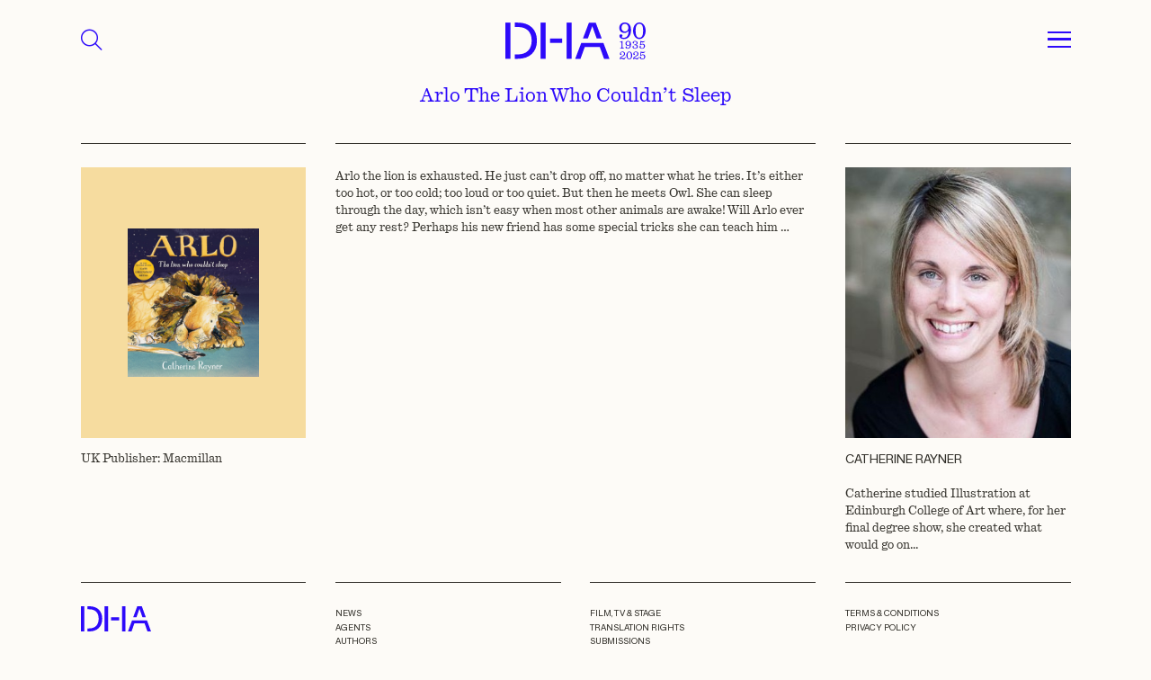

--- FILE ---
content_type: text/html; charset=UTF-8
request_url: https://davidhigham.co.uk/books-dh/arlo-the-lion-who-couldnt-sleep/
body_size: 20345
content:
<!DOCTYPE html>
<html lang="en-US" class="no-js">

<head>
    <meta charset="utf-8">
    <meta http-equiv="X-UA-Compatible" content="IE=edge,chrome=1">

    <title>Arlo The Lion Who Couldn&#039;t Sleep - David Higham Associates</title>
<style id="wpr-usedcss">.top_menu{height:5rem;background-color:#fdfbf7;z-index:1500;transition:all .2s}.top_menu.active{color:#fff}.aniversary_logo{width:8rem;fill:#2d0afa}.top_menu .fa-magnifying-glass{font-size:1.6rem;cursor:pointer;color:#2d0afa}@media (min-width:768px){.top_menu{height:7rem}.aniversary_logo{width:12rem}.top_menu .fa-magnifying-glass{font-size:1.8rem}}.drop_menu{display:none;background-color:#fdfbf7;z-index:1000;height:100%}.drop_menu .menu{font-size:1.2rem}.drop_menu .menu li a{color:#2d0afa;border-bottom:1px solid #2d0afa;display:inline-block;width:100%;padding:.2rem 0}.drop_menu .menu li:last-child a{border-bottom:none}.search_menu{display:none;background-color:#fdfbf7;color:#2d0afa!important;z-index:1200;height:100%}.footermenu li{margin-bottom:.2rem}.footermenu li a{color:#2e2c26}#nav_button{cursor:pointer;display:inline-block}#nav_button a{z-index:3000;display:block;width:2rem;height:1.7rem;padding-top:0}#nav_button a span{position:relative;top:.8rem;display:block;-webkit-transition-duration:0s;transition-duration:0s}#nav_button a span:after,#nav_button a span:before{position:absolute;content:''}#nav_button a span,#nav_button a span:after,#nav_button a span:before{width:2rem;height:0;border-top:.2rem solid #2d0afa;display:block}#nav_button a:hover span,#nav_button a:hover span:after,#nav_button a:hover span:before{background-color:#2d0afa}#nav_button a span:before{margin-top:-.8rem}#nav_button a span:after{margin-top:.45rem}#nav_button a.open span{border-top:none;-webkit-transition-delay:0.2s;transition-delay:0.2s}#nav_button a span:before{-webkit-transition-property:margin,-webkit-transform;transition-property:margin,transform;-webkit-transition-duration:.2s;transition-duration:.2s;-webkit-transition-delay:0.2s,0s;transition-delay:0.2s,0s}#nav_button a.open span:before{border-top:.2rem solid #2d0afa;margin-top:0;-webkit-transform:rotate(45deg);transform:rotate(45deg);-webkit-transition-delay:0s,0.2s;transition-delay:0s,0.2s}#nav_button a span:after{-webkit-transition-property:margin,-webkit-transform;transition-property:margin,transform;-webkit-transition-duration:.2s;transition-duration:.2s;-webkit-transition-delay:0.2s,0s;transition-delay:0.2s,0s}#nav_button a.open span:after{border-top:.2rem solid #2d0afa;margin-top:0;-webkit-transform:rotate(-45deg);transform:rotate(-45deg);-webkit-transition-delay:0s,0.2s;transition-delay:0s,0.2s}.search_button{background-color:transparent;border:1px solid #2d0afa;border-right:none;outline:0;color:#2d0afa;width:5rem;font-size:2rem}.search-field{font-size:1.2rem;background-color:transparent;color:#2d0afa;padding:1rem;border:1px solid #2d0afa}.search_suggestions ul{left:0!important;width:100%!important;list-style:none;padding:0;margin:0;color:#2d0afa;text-align:left;background-color:transparent;border:1px solid #2d0afa;border-top:none;max-height:22rem;overflow-y:scroll}.search_suggestions ul::-webkit-scrollbar{width:.4rem}.search_suggestions ul::-webkit-scrollbar-track{background:transprent;border-left:1px solid #2d0afa}.search_suggestions ul::-webkit-scrollbar-thumb{background:#2d0afa}.search_suggestions ul::-webkit-scrollbar-thumb:hover{background:#555}.search_suggestions li{margin:.5rem 0;font-size:1.2rem;padding:0 1rem;cursor:pointer}@media (min-width:768px){.drop_menu .menu{font-size:1.7rem}.search-field{font-size:1.6rem}.search_suggestions li{font-size:1.6rem}}.loading_search{display:none;color:#2d0afa;animation:2s linear infinite blink}.search_menu:has(.ui-autocomplete-loading) .loading_search{display:inline-block}@keyframes blink{0%{opacity:0}50%{opacity:.5}100%{opacity:1}}img:is([sizes=auto i],[sizes^="auto," i]){contain-intrinsic-size:3000px 1500px}:where(.wp-block-button__link){border-radius:9999px;box-shadow:none;padding:calc(.667em + 2px) calc(1.333em + 2px);text-decoration:none}:root :where(.wp-block-button .wp-block-button__link.is-style-outline),:root :where(.wp-block-button.is-style-outline>.wp-block-button__link){border:2px solid;padding:.667em 1.333em}:root :where(.wp-block-button .wp-block-button__link.is-style-outline:not(.has-text-color)),:root :where(.wp-block-button.is-style-outline>.wp-block-button__link:not(.has-text-color)){color:currentColor}:root :where(.wp-block-button .wp-block-button__link.is-style-outline:not(.has-background)),:root :where(.wp-block-button.is-style-outline>.wp-block-button__link:not(.has-background)){background-color:initial;background-image:none}:where(.wp-block-calendar table:not(.has-background) th){background:#ddd}:where(.wp-block-columns){margin-bottom:1.75em}:where(.wp-block-columns.has-background){padding:1.25em 2.375em}:where(.wp-block-post-comments input[type=submit]){border:none}:where(.wp-block-cover-image:not(.has-text-color)),:where(.wp-block-cover:not(.has-text-color)){color:#fff}:where(.wp-block-cover-image.is-light:not(.has-text-color)),:where(.wp-block-cover.is-light:not(.has-text-color)){color:#000}:root :where(.wp-block-cover h1:not(.has-text-color)),:root :where(.wp-block-cover h2:not(.has-text-color)),:root :where(.wp-block-cover h3:not(.has-text-color)),:root :where(.wp-block-cover h4:not(.has-text-color)),:root :where(.wp-block-cover h5:not(.has-text-color)),:root :where(.wp-block-cover h6:not(.has-text-color)),:root :where(.wp-block-cover p:not(.has-text-color)){color:inherit}:where(.wp-block-file){margin-bottom:1.5em}:where(.wp-block-file__button){border-radius:2em;display:inline-block;padding:.5em 1em}:where(.wp-block-file__button):is(a):active,:where(.wp-block-file__button):is(a):focus,:where(.wp-block-file__button):is(a):hover,:where(.wp-block-file__button):is(a):visited{box-shadow:none;color:#fff;opacity:.85;text-decoration:none}:where(.wp-block-group.wp-block-group-is-layout-constrained){position:relative}:root :where(.wp-block-image.is-style-rounded img,.wp-block-image .is-style-rounded img){border-radius:9999px}:where(.wp-block-latest-comments:not([style*=line-height] .wp-block-latest-comments__comment)){line-height:1.1}:where(.wp-block-latest-comments:not([style*=line-height] .wp-block-latest-comments__comment-excerpt p)){line-height:1.8}:root :where(.wp-block-latest-posts.is-grid){padding:0}:root :where(.wp-block-latest-posts.wp-block-latest-posts__list){padding-left:0}ul{box-sizing:border-box}:root :where(.wp-block-list.has-background){padding:1.25em 2.375em}:where(.wp-block-navigation.has-background .wp-block-navigation-item a:not(.wp-element-button)),:where(.wp-block-navigation.has-background .wp-block-navigation-submenu a:not(.wp-element-button)){padding:.5em 1em}:where(.wp-block-navigation .wp-block-navigation__submenu-container .wp-block-navigation-item a:not(.wp-element-button)),:where(.wp-block-navigation .wp-block-navigation__submenu-container .wp-block-navigation-submenu a:not(.wp-element-button)),:where(.wp-block-navigation .wp-block-navigation__submenu-container .wp-block-navigation-submenu button.wp-block-navigation-item__content),:where(.wp-block-navigation .wp-block-navigation__submenu-container .wp-block-pages-list__item button.wp-block-navigation-item__content){padding:.5em 1em}:root :where(p.has-background){padding:1.25em 2.375em}:where(p.has-text-color:not(.has-link-color)) a{color:inherit}:where(.wp-block-post-comments-form) input:not([type=submit]),:where(.wp-block-post-comments-form) textarea{border:1px solid #949494;font-family:inherit;font-size:1em}:where(.wp-block-post-comments-form) input:where(:not([type=submit]):not([type=checkbox])),:where(.wp-block-post-comments-form) textarea{padding:calc(.667em + 2px)}:where(.wp-block-post-excerpt){box-sizing:border-box;margin-bottom:var(--wp--style--block-gap);margin-top:var(--wp--style--block-gap)}:where(.wp-block-preformatted.has-background){padding:1.25em 2.375em}:where(.wp-block-search__button){border:1px solid #ccc;padding:6px 10px}:where(.wp-block-search__input){font-family:inherit;font-size:inherit;font-style:inherit;font-weight:inherit;letter-spacing:inherit;line-height:inherit;text-transform:inherit}:where(.wp-block-search__button-inside .wp-block-search__inside-wrapper){border:1px solid #949494;box-sizing:border-box;padding:4px}:where(.wp-block-search__button-inside .wp-block-search__inside-wrapper) .wp-block-search__input{border:none;border-radius:0;padding:0 4px}:where(.wp-block-search__button-inside .wp-block-search__inside-wrapper) .wp-block-search__input:focus{outline:0}:where(.wp-block-search__button-inside .wp-block-search__inside-wrapper) :where(.wp-block-search__button){padding:4px 8px}:root :where(.wp-block-separator.is-style-dots){height:auto;line-height:1;text-align:center}:root :where(.wp-block-separator.is-style-dots):before{color:currentColor;content:"···";font-family:serif;font-size:1.5em;letter-spacing:2em;padding-left:2em}:root :where(.wp-block-site-logo.is-style-rounded){border-radius:9999px}:where(.wp-block-social-links:not(.is-style-logos-only)) .wp-social-link{background-color:#f0f0f0;color:#444}:where(.wp-block-social-links:not(.is-style-logos-only)) .wp-social-link-amazon{background-color:#f90;color:#fff}:where(.wp-block-social-links:not(.is-style-logos-only)) .wp-social-link-bandcamp{background-color:#1ea0c3;color:#fff}:where(.wp-block-social-links:not(.is-style-logos-only)) .wp-social-link-behance{background-color:#0757fe;color:#fff}:where(.wp-block-social-links:not(.is-style-logos-only)) .wp-social-link-bluesky{background-color:#0a7aff;color:#fff}:where(.wp-block-social-links:not(.is-style-logos-only)) .wp-social-link-codepen{background-color:#1e1f26;color:#fff}:where(.wp-block-social-links:not(.is-style-logos-only)) .wp-social-link-deviantart{background-color:#02e49b;color:#fff}:where(.wp-block-social-links:not(.is-style-logos-only)) .wp-social-link-discord{background-color:#5865f2;color:#fff}:where(.wp-block-social-links:not(.is-style-logos-only)) .wp-social-link-dribbble{background-color:#e94c89;color:#fff}:where(.wp-block-social-links:not(.is-style-logos-only)) .wp-social-link-dropbox{background-color:#4280ff;color:#fff}:where(.wp-block-social-links:not(.is-style-logos-only)) .wp-social-link-etsy{background-color:#f45800;color:#fff}:where(.wp-block-social-links:not(.is-style-logos-only)) .wp-social-link-facebook{background-color:#0866ff;color:#fff}:where(.wp-block-social-links:not(.is-style-logos-only)) .wp-social-link-fivehundredpx{background-color:#000;color:#fff}:where(.wp-block-social-links:not(.is-style-logos-only)) .wp-social-link-flickr{background-color:#0461dd;color:#fff}:where(.wp-block-social-links:not(.is-style-logos-only)) .wp-social-link-foursquare{background-color:#e65678;color:#fff}:where(.wp-block-social-links:not(.is-style-logos-only)) .wp-social-link-github{background-color:#24292d;color:#fff}:where(.wp-block-social-links:not(.is-style-logos-only)) .wp-social-link-goodreads{background-color:#eceadd;color:#382110}:where(.wp-block-social-links:not(.is-style-logos-only)) .wp-social-link-google{background-color:#ea4434;color:#fff}:where(.wp-block-social-links:not(.is-style-logos-only)) .wp-social-link-gravatar{background-color:#1d4fc4;color:#fff}:where(.wp-block-social-links:not(.is-style-logos-only)) .wp-social-link-instagram{background-color:#f00075;color:#fff}:where(.wp-block-social-links:not(.is-style-logos-only)) .wp-social-link-lastfm{background-color:#e21b24;color:#fff}:where(.wp-block-social-links:not(.is-style-logos-only)) .wp-social-link-linkedin{background-color:#0d66c2;color:#fff}:where(.wp-block-social-links:not(.is-style-logos-only)) .wp-social-link-mastodon{background-color:#3288d4;color:#fff}:where(.wp-block-social-links:not(.is-style-logos-only)) .wp-social-link-medium{background-color:#000;color:#fff}:where(.wp-block-social-links:not(.is-style-logos-only)) .wp-social-link-meetup{background-color:#f6405f;color:#fff}:where(.wp-block-social-links:not(.is-style-logos-only)) .wp-social-link-patreon{background-color:#000;color:#fff}:where(.wp-block-social-links:not(.is-style-logos-only)) .wp-social-link-pinterest{background-color:#e60122;color:#fff}:where(.wp-block-social-links:not(.is-style-logos-only)) .wp-social-link-pocket{background-color:#ef4155;color:#fff}:where(.wp-block-social-links:not(.is-style-logos-only)) .wp-social-link-reddit{background-color:#ff4500;color:#fff}:where(.wp-block-social-links:not(.is-style-logos-only)) .wp-social-link-skype{background-color:#0478d7;color:#fff}:where(.wp-block-social-links:not(.is-style-logos-only)) .wp-social-link-snapchat{background-color:#fefc00;color:#fff;stroke:#000}:where(.wp-block-social-links:not(.is-style-logos-only)) .wp-social-link-soundcloud{background-color:#ff5600;color:#fff}:where(.wp-block-social-links:not(.is-style-logos-only)) .wp-social-link-spotify{background-color:#1bd760;color:#fff}:where(.wp-block-social-links:not(.is-style-logos-only)) .wp-social-link-telegram{background-color:#2aabee;color:#fff}:where(.wp-block-social-links:not(.is-style-logos-only)) .wp-social-link-threads{background-color:#000;color:#fff}:where(.wp-block-social-links:not(.is-style-logos-only)) .wp-social-link-tiktok{background-color:#000;color:#fff}:where(.wp-block-social-links:not(.is-style-logos-only)) .wp-social-link-tumblr{background-color:#011835;color:#fff}:where(.wp-block-social-links:not(.is-style-logos-only)) .wp-social-link-twitch{background-color:#6440a4;color:#fff}:where(.wp-block-social-links:not(.is-style-logos-only)) .wp-social-link-twitter{background-color:#1da1f2;color:#fff}:where(.wp-block-social-links:not(.is-style-logos-only)) .wp-social-link-vimeo{background-color:#1eb7ea;color:#fff}:where(.wp-block-social-links:not(.is-style-logos-only)) .wp-social-link-vk{background-color:#4680c2;color:#fff}:where(.wp-block-social-links:not(.is-style-logos-only)) .wp-social-link-wordpress{background-color:#3499cd;color:#fff}:where(.wp-block-social-links:not(.is-style-logos-only)) .wp-social-link-whatsapp{background-color:#25d366;color:#fff}:where(.wp-block-social-links:not(.is-style-logos-only)) .wp-social-link-x{background-color:#000;color:#fff}:where(.wp-block-social-links:not(.is-style-logos-only)) .wp-social-link-yelp{background-color:#d32422;color:#fff}:where(.wp-block-social-links:not(.is-style-logos-only)) .wp-social-link-youtube{background-color:red;color:#fff}:where(.wp-block-social-links.is-style-logos-only) .wp-social-link{background:0 0}:where(.wp-block-social-links.is-style-logos-only) .wp-social-link svg{height:1.25em;width:1.25em}:where(.wp-block-social-links.is-style-logos-only) .wp-social-link-amazon{color:#f90}:where(.wp-block-social-links.is-style-logos-only) .wp-social-link-bandcamp{color:#1ea0c3}:where(.wp-block-social-links.is-style-logos-only) .wp-social-link-behance{color:#0757fe}:where(.wp-block-social-links.is-style-logos-only) .wp-social-link-bluesky{color:#0a7aff}:where(.wp-block-social-links.is-style-logos-only) .wp-social-link-codepen{color:#1e1f26}:where(.wp-block-social-links.is-style-logos-only) .wp-social-link-deviantart{color:#02e49b}:where(.wp-block-social-links.is-style-logos-only) .wp-social-link-discord{color:#5865f2}:where(.wp-block-social-links.is-style-logos-only) .wp-social-link-dribbble{color:#e94c89}:where(.wp-block-social-links.is-style-logos-only) .wp-social-link-dropbox{color:#4280ff}:where(.wp-block-social-links.is-style-logos-only) .wp-social-link-etsy{color:#f45800}:where(.wp-block-social-links.is-style-logos-only) .wp-social-link-facebook{color:#0866ff}:where(.wp-block-social-links.is-style-logos-only) .wp-social-link-fivehundredpx{color:#000}:where(.wp-block-social-links.is-style-logos-only) .wp-social-link-flickr{color:#0461dd}:where(.wp-block-social-links.is-style-logos-only) .wp-social-link-foursquare{color:#e65678}:where(.wp-block-social-links.is-style-logos-only) .wp-social-link-github{color:#24292d}:where(.wp-block-social-links.is-style-logos-only) .wp-social-link-goodreads{color:#382110}:where(.wp-block-social-links.is-style-logos-only) .wp-social-link-google{color:#ea4434}:where(.wp-block-social-links.is-style-logos-only) .wp-social-link-gravatar{color:#1d4fc4}:where(.wp-block-social-links.is-style-logos-only) .wp-social-link-instagram{color:#f00075}:where(.wp-block-social-links.is-style-logos-only) .wp-social-link-lastfm{color:#e21b24}:where(.wp-block-social-links.is-style-logos-only) .wp-social-link-linkedin{color:#0d66c2}:where(.wp-block-social-links.is-style-logos-only) .wp-social-link-mastodon{color:#3288d4}:where(.wp-block-social-links.is-style-logos-only) .wp-social-link-medium{color:#000}:where(.wp-block-social-links.is-style-logos-only) .wp-social-link-meetup{color:#f6405f}:where(.wp-block-social-links.is-style-logos-only) .wp-social-link-patreon{color:#000}:where(.wp-block-social-links.is-style-logos-only) .wp-social-link-pinterest{color:#e60122}:where(.wp-block-social-links.is-style-logos-only) .wp-social-link-pocket{color:#ef4155}:where(.wp-block-social-links.is-style-logos-only) .wp-social-link-reddit{color:#ff4500}:where(.wp-block-social-links.is-style-logos-only) .wp-social-link-skype{color:#0478d7}:where(.wp-block-social-links.is-style-logos-only) .wp-social-link-snapchat{color:#fff;stroke:#000}:where(.wp-block-social-links.is-style-logos-only) .wp-social-link-soundcloud{color:#ff5600}:where(.wp-block-social-links.is-style-logos-only) .wp-social-link-spotify{color:#1bd760}:where(.wp-block-social-links.is-style-logos-only) .wp-social-link-telegram{color:#2aabee}:where(.wp-block-social-links.is-style-logos-only) .wp-social-link-threads{color:#000}:where(.wp-block-social-links.is-style-logos-only) .wp-social-link-tiktok{color:#000}:where(.wp-block-social-links.is-style-logos-only) .wp-social-link-tumblr{color:#011835}:where(.wp-block-social-links.is-style-logos-only) .wp-social-link-twitch{color:#6440a4}:where(.wp-block-social-links.is-style-logos-only) .wp-social-link-twitter{color:#1da1f2}:where(.wp-block-social-links.is-style-logos-only) .wp-social-link-vimeo{color:#1eb7ea}:where(.wp-block-social-links.is-style-logos-only) .wp-social-link-vk{color:#4680c2}:where(.wp-block-social-links.is-style-logos-only) .wp-social-link-whatsapp{color:#25d366}:where(.wp-block-social-links.is-style-logos-only) .wp-social-link-wordpress{color:#3499cd}:where(.wp-block-social-links.is-style-logos-only) .wp-social-link-x{color:#000}:where(.wp-block-social-links.is-style-logos-only) .wp-social-link-yelp{color:#d32422}:where(.wp-block-social-links.is-style-logos-only) .wp-social-link-youtube{color:red}:root :where(.wp-block-social-links .wp-social-link a){padding:.25em}:root :where(.wp-block-social-links.is-style-logos-only .wp-social-link a){padding:0}:root :where(.wp-block-social-links.is-style-pill-shape .wp-social-link a){padding-left:.6666666667em;padding-right:.6666666667em}:root :where(.wp-block-tag-cloud.is-style-outline){display:flex;flex-wrap:wrap;gap:1ch}:root :where(.wp-block-tag-cloud.is-style-outline a){border:1px solid;font-size:unset!important;margin-right:0;padding:1ch 2ch;text-decoration:none!important}:root :where(.wp-block-table-of-contents){box-sizing:border-box}:where(.wp-block-term-description){box-sizing:border-box;margin-bottom:var(--wp--style--block-gap);margin-top:var(--wp--style--block-gap)}:where(pre.wp-block-verse){font-family:inherit}:root{--wp--preset--font-size--normal:16px;--wp--preset--font-size--huge:42px}html :where(.has-border-color){border-style:solid}html :where([style*=border-top-color]){border-top-style:solid}html :where([style*=border-right-color]){border-right-style:solid}html :where([style*=border-bottom-color]){border-bottom-style:solid}html :where([style*=border-left-color]){border-left-style:solid}html :where([style*=border-width]){border-style:solid}html :where([style*=border-top-width]){border-top-style:solid}html :where([style*=border-right-width]){border-right-style:solid}html :where([style*=border-bottom-width]){border-bottom-style:solid}html :where([style*=border-left-width]){border-left-style:solid}html :where(img[class*=wp-image-]){height:auto;max-width:100%}:where(figure){margin:0 0 1em}html :where(.is-position-sticky){--wp-admin--admin-bar--position-offset:var(--wp-admin--admin-bar--height,0px)}@media screen and (max-width:600px){html :where(.is-position-sticky){--wp-admin--admin-bar--position-offset:0px}}:root{--wp--preset--aspect-ratio--square:1;--wp--preset--aspect-ratio--4-3:4/3;--wp--preset--aspect-ratio--3-4:3/4;--wp--preset--aspect-ratio--3-2:3/2;--wp--preset--aspect-ratio--2-3:2/3;--wp--preset--aspect-ratio--16-9:16/9;--wp--preset--aspect-ratio--9-16:9/16;--wp--preset--color--black:#000000;--wp--preset--color--cyan-bluish-gray:#abb8c3;--wp--preset--color--white:#ffffff;--wp--preset--color--pale-pink:#f78da7;--wp--preset--color--vivid-red:#cf2e2e;--wp--preset--color--luminous-vivid-orange:#ff6900;--wp--preset--color--luminous-vivid-amber:#fcb900;--wp--preset--color--light-green-cyan:#7bdcb5;--wp--preset--color--vivid-green-cyan:#00d084;--wp--preset--color--pale-cyan-blue:#8ed1fc;--wp--preset--color--vivid-cyan-blue:#0693e3;--wp--preset--color--vivid-purple:#9b51e0;--wp--preset--gradient--vivid-cyan-blue-to-vivid-purple:linear-gradient(135deg,rgba(6, 147, 227, 1) 0%,rgb(155, 81, 224) 100%);--wp--preset--gradient--light-green-cyan-to-vivid-green-cyan:linear-gradient(135deg,rgb(122, 220, 180) 0%,rgb(0, 208, 130) 100%);--wp--preset--gradient--luminous-vivid-amber-to-luminous-vivid-orange:linear-gradient(135deg,rgba(252, 185, 0, 1) 0%,rgba(255, 105, 0, 1) 100%);--wp--preset--gradient--luminous-vivid-orange-to-vivid-red:linear-gradient(135deg,rgba(255, 105, 0, 1) 0%,rgb(207, 46, 46) 100%);--wp--preset--gradient--very-light-gray-to-cyan-bluish-gray:linear-gradient(135deg,rgb(238, 238, 238) 0%,rgb(169, 184, 195) 100%);--wp--preset--gradient--cool-to-warm-spectrum:linear-gradient(135deg,rgb(74, 234, 220) 0%,rgb(151, 120, 209) 20%,rgb(207, 42, 186) 40%,rgb(238, 44, 130) 60%,rgb(251, 105, 98) 80%,rgb(254, 248, 76) 100%);--wp--preset--gradient--blush-light-purple:linear-gradient(135deg,rgb(255, 206, 236) 0%,rgb(152, 150, 240) 100%);--wp--preset--gradient--blush-bordeaux:linear-gradient(135deg,rgb(254, 205, 165) 0%,rgb(254, 45, 45) 50%,rgb(107, 0, 62) 100%);--wp--preset--gradient--luminous-dusk:linear-gradient(135deg,rgb(255, 203, 112) 0%,rgb(199, 81, 192) 50%,rgb(65, 88, 208) 100%);--wp--preset--gradient--pale-ocean:linear-gradient(135deg,rgb(255, 245, 203) 0%,rgb(182, 227, 212) 50%,rgb(51, 167, 181) 100%);--wp--preset--gradient--electric-grass:linear-gradient(135deg,rgb(202, 248, 128) 0%,rgb(113, 206, 126) 100%);--wp--preset--gradient--midnight:linear-gradient(135deg,rgb(2, 3, 129) 0%,rgb(40, 116, 252) 100%);--wp--preset--font-size--small:13px;--wp--preset--font-size--medium:20px;--wp--preset--font-size--large:36px;--wp--preset--font-size--x-large:42px;--wp--preset--spacing--20:0.44rem;--wp--preset--spacing--30:0.67rem;--wp--preset--spacing--40:1rem;--wp--preset--spacing--50:1.5rem;--wp--preset--spacing--60:2.25rem;--wp--preset--spacing--70:3.38rem;--wp--preset--spacing--80:5.06rem;--wp--preset--shadow--natural:6px 6px 9px rgba(0, 0, 0, .2);--wp--preset--shadow--deep:12px 12px 50px rgba(0, 0, 0, .4);--wp--preset--shadow--sharp:6px 6px 0px rgba(0, 0, 0, .2);--wp--preset--shadow--outlined:6px 6px 0px -3px rgba(255, 255, 255, 1),6px 6px rgba(0, 0, 0, 1);--wp--preset--shadow--crisp:6px 6px 0px rgba(0, 0, 0, 1)}:where(.is-layout-flex){gap:.5em}:where(.is-layout-grid){gap:.5em}:where(.wp-block-post-template.is-layout-flex){gap:1.25em}:where(.wp-block-post-template.is-layout-grid){gap:1.25em}:where(.wp-block-columns.is-layout-flex){gap:2em}:where(.wp-block-columns.is-layout-grid){gap:2em}:root :where(.wp-block-pullquote){font-size:1.5em;line-height:1.6}.overflow-auto{overflow:auto!important}.overflow-hidden{overflow:hidden!important}.d-inline-block{display:inline-block!important}.d-flex{display:flex!important}.d-none{display:none!important}.position-relative{position:relative!important}.position-absolute{position:absolute!important}.position-fixed{position:fixed!important}.border{border:var(--bs-border-width) var(--bs-border-style) var(--bs-border-color)!important}.w-100{width:100%!important}.w-auto{width:auto!important}.h-100{height:100%!important}.justify-content-center{justify-content:center!important}.align-items-center{align-items:center!important}.mt-3{margin-top:1rem!important}.mt-4{margin-top:1.5rem!important}.mt-12{margin-top:7rem!important}.me-2{margin-right:.5rem!important}.mb-0{margin-bottom:0!important}.mb-4{margin-bottom:1.5rem!important}.mb-5{margin-bottom:2rem!important}.p-0{padding:0!important}.px-3{padding-right:1rem!important;padding-left:1rem!important}.px-6{padding-right:2.5rem!important;padding-left:2.5rem!important}.px-9{padding-right:4rem!important;padding-left:4rem!important}.pb-6{padding-bottom:2.5rem!important}.pb-10{padding-bottom:5rem!important}.text-end{text-align:right!important}.text-center{text-align:center!important}.text-uppercase{text-transform:uppercase!important}.visible{visibility:visible!important}@media (min-width:768px){.d-md-block{display:block!important}.mt-md-6{margin-top:2.5rem!important}.mt-md-10{margin-top:5rem!important}.mt-md-15{margin-top:10rem!important}.mb-md-0{margin-bottom:0!important}.mb-md-5{margin-bottom:2rem!important}.px-md-9{padding-right:4rem!important;padding-left:4rem!important}.pb-md-12{padding-bottom:7rem!important}.text-md-start{text-align:left!important}}body{margin:0;font-family:var(--bs-body-font-family);font-size:var(--bs-body-font-size);font-weight:var(--bs-body-font-weight);line-height:var(--bs-body-line-height);color:var(--bs-body-color);text-align:var(--bs-body-text-align);background-color:var(--bs-body-bg);-webkit-text-size-adjust:100%;-webkit-tap-highlight-color:transparent}address,p{margin-bottom:1rem}address{font-style:normal;line-height:inherit}p{margin-top:0}ul ul{margin-bottom:0}dt{font-weight:700}dd{margin-bottom:.5rem;margin-left:0}a{color:rgba(var(--bs-link-color-rgb),var(--bs-link-opacity,1));text-decoration:underline}a:hover{--bs-link-color-rgb:var(--bs-link-hover-color-rgb)}a:not([href]):not([class]),a:not([href]):not([class]):hover{color:inherit;text-decoration:none}img,svg{vertical-align:middle}table{caption-side:bottom;border-collapse:collapse}label{display:inline-block}button:focus:not(:focus-visible){outline:0}select:disabled{opacity:1}[list]:not([type=date]):not([type=datetime-local]):not([type=month]):not([type=week]):not([type=time])::-webkit-calendar-picker-indicator{display:none!important}[type=button]:not(:disabled),[type=submit]:not(:disabled),button:not(:disabled){cursor:pointer}fieldset{min-width:0;padding:0;margin:0;border:0}iframe{border:0}progress{vertical-align:baseline}:root{--bs-blue:#0d6efd;--bs-indigo:#6610f2;--bs-purple:#6f42c1;--bs-pink:#d63384;--bs-red:#dc3545;--bs-orange:#fd7e14;--bs-yellow:#ffc107;--bs-green:#198754;--bs-teal:#20c997;--bs-cyan:#0dcaf0;--bs-black:#000;--bs-white:#fff;--bs-gray:#6c757d;--bs-gray-dark:#343a40;--bs-gray-100:#f8f9fa;--bs-gray-200:#e9ecef;--bs-gray-300:#dee2e6;--bs-gray-400:#ced4da;--bs-gray-500:#adb5bd;--bs-gray-600:#6c757d;--bs-gray-700:#495057;--bs-gray-800:#343a40;--bs-gray-900:#212529;--bs-primary:#0d6efd;--bs-secondary:#6c757d;--bs-success:#198754;--bs-info:#0dcaf0;--bs-warning:#ffc107;--bs-danger:#dc3545;--bs-light:#f8f9fa;--bs-dark:#212529;--bs-primary-rgb:13,110,253;--bs-secondary-rgb:108,117,125;--bs-success-rgb:25,135,84;--bs-info-rgb:13,202,240;--bs-warning-rgb:255,193,7;--bs-danger-rgb:220,53,69;--bs-light-rgb:248,249,250;--bs-dark-rgb:33,37,41;--bs-primary-text-emphasis:#052c65;--bs-secondary-text-emphasis:#2b2f32;--bs-success-text-emphasis:#0a3622;--bs-info-text-emphasis:#055160;--bs-warning-text-emphasis:#664d03;--bs-danger-text-emphasis:#58151c;--bs-light-text-emphasis:#495057;--bs-dark-text-emphasis:#495057;--bs-primary-bg-subtle:#cfe2ff;--bs-secondary-bg-subtle:#e2e3e5;--bs-success-bg-subtle:#d1e7dd;--bs-info-bg-subtle:#cff4fc;--bs-warning-bg-subtle:#fff3cd;--bs-danger-bg-subtle:#f8d7da;--bs-light-bg-subtle:#fcfcfd;--bs-dark-bg-subtle:#ced4da;--bs-primary-border-subtle:#9ec5fe;--bs-secondary-border-subtle:#c4c8cb;--bs-success-border-subtle:#a3cfbb;--bs-info-border-subtle:#9eeaf9;--bs-warning-border-subtle:#ffe69c;--bs-danger-border-subtle:#f1aeb5;--bs-light-border-subtle:#e9ecef;--bs-dark-border-subtle:#adb5bd;--bs-white-rgb:255,255,255;--bs-black-rgb:0,0,0;--bs-font-sans-serif:system-ui,-apple-system,"Segoe UI",Roboto,"Helvetica Neue","Noto Sans","Liberation Sans",Arial,sans-serif,"Apple Color Emoji","Segoe UI Emoji","Segoe UI Symbol","Noto Color Emoji";--bs-font-monospace:SFMono-Regular,Menlo,Monaco,Consolas,"Liberation Mono","Courier New",monospace;--bs-gradient:linear-gradient(180deg, rgba(255, 255, 255, .15), rgba(255, 255, 255, 0));--bs-body-font-family:var(--bs-font-sans-serif);--bs-body-font-size:1rem;--bs-body-font-weight:400;--bs-body-line-height:1.5;--bs-body-color:#212529;--bs-body-color-rgb:33,37,41;--bs-body-bg:#fff;--bs-body-bg-rgb:255,255,255;--bs-emphasis-color:#000;--bs-emphasis-color-rgb:0,0,0;--bs-secondary-color:rgba(33, 37, 41, .75);--bs-secondary-color-rgb:33,37,41;--bs-secondary-bg:#e9ecef;--bs-secondary-bg-rgb:233,236,239;--bs-tertiary-color:rgba(33, 37, 41, .5);--bs-tertiary-color-rgb:33,37,41;--bs-tertiary-bg:#f8f9fa;--bs-tertiary-bg-rgb:248,249,250;--bs-heading-color:inherit;--bs-link-color:#0d6efd;--bs-link-color-rgb:13,110,253;--bs-link-decoration:underline;--bs-link-hover-color:#0a58ca;--bs-link-hover-color-rgb:10,88,202;--bs-code-color:#d63384;--bs-highlight-color:#212529;--bs-highlight-bg:#fff3cd;--bs-border-width:1px;--bs-border-style:solid;--bs-border-color:#dee2e6;--bs-border-color-translucent:rgba(0, 0, 0, .175);--bs-border-radius:0.375rem;--bs-border-radius-sm:0.25rem;--bs-border-radius-lg:0.5rem;--bs-border-radius-xl:1rem;--bs-border-radius-xxl:2rem;--bs-border-radius-2xl:var(--bs-border-radius-xxl);--bs-border-radius-pill:50rem;--bs-box-shadow:0 0.5rem 1rem rgba(0, 0, 0, .15);--bs-box-shadow-sm:0 0.125rem 0.25rem rgba(0, 0, 0, .075);--bs-box-shadow-lg:0 1rem 3rem rgba(0, 0, 0, .175);--bs-box-shadow-inset:inset 0 1px 2px rgba(0, 0, 0, .075);--bs-focus-ring-width:0.25rem;--bs-focus-ring-opacity:0.25;--bs-focus-ring-color:rgba(13, 110, 253, .25);--bs-form-valid-color:#198754;--bs-form-valid-border-color:#198754;--bs-form-invalid-color:#dc3545;--bs-form-invalid-border-color:#dc3545}*,::after,::before{box-sizing:border-box}@media (prefers-reduced-motion:no-preference){:root{scroll-behavior:smooth}}h2,h3{margin-top:0;margin-bottom:.5rem;font-weight:500;line-height:1.2;color:var(--bs-heading-color)}h2{font-size:calc(1.325rem + .9vw)}@media (min-width:1200px){h2{font-size:2rem}}h3{font-size:calc(1.3rem + .6vw)}@media (min-width:1200px){h3{font-size:1.75rem}}ul{padding-left:2rem}dl,ul{margin-top:0;margin-bottom:1rem}code{font-family:var(--bs-font-monospace)}code{font-size:.875em}code{color:var(--bs-code-color);word-wrap:break-word}a>code{color:inherit}th{text-align:inherit;text-align:-webkit-match-parent}tbody,td,th,thead,tr{border-color:inherit;border-style:solid;border-width:0}button{border-radius:0}button,input,optgroup,select,textarea{margin:0;font-family:inherit;font-size:inherit;line-height:inherit}button,select{text-transform:none}select{word-wrap:normal}[role=button]{cursor:pointer}[type=button],[type=submit],button{-webkit-appearance:button}::-moz-focus-inner{padding:0;border-style:none}textarea{resize:vertical}legend{float:left;width:100%;padding:0;margin-bottom:.5rem;font-size:calc(1.275rem + .3vw);line-height:inherit}legend+*{clear:left}::-webkit-datetime-edit-day-field,::-webkit-datetime-edit-fields-wrapper,::-webkit-datetime-edit-hour-field,::-webkit-datetime-edit-minute,::-webkit-datetime-edit-month-field,::-webkit-datetime-edit-text,::-webkit-datetime-edit-year-field{padding:0}::-webkit-inner-spin-button{height:auto}[type=search]{-webkit-appearance:textfield;outline-offset:-2px}::-webkit-search-decoration{-webkit-appearance:none}::-webkit-color-swatch-wrapper{padding:0}::-webkit-file-upload-button{font:inherit;-webkit-appearance:button}::file-selector-button{font:inherit;-webkit-appearance:button}[hidden]{display:none!important}.list-unstyled{padding-left:0;list-style:none}.img-fluid{max-width:100%;height:auto}.container{--bs-gutter-x:1.5rem;--bs-gutter-y:0;width:100%;padding-right:calc(var(--bs-gutter-x)*.5);padding-left:calc(var(--bs-gutter-x)*.5);margin-right:auto;margin-left:auto}@media (min-width:576px){.container{max-width:540px}}@media (min-width:768px){.container{max-width:720px}}@media (min-width:992px){.container{max-width:960px}}@media (min-width:1200px){legend{font-size:1.5rem}.container{max-width:1140px}}@media (min-width:1400px){.container{max-width:1320px}}:root{--bs-breakpoint-xs:0;--bs-breakpoint-sm:576px;--bs-breakpoint-md:768px;--bs-breakpoint-lg:992px;--bs-breakpoint-xl:1200px;--bs-breakpoint-xxl:1400px}.row{--bs-gutter-x:1.5rem;--bs-gutter-y:0;display:flex;flex-wrap:wrap;margin-top:calc(-1*var(--bs-gutter-y));margin-right:calc(-.5*var(--bs-gutter-x));margin-left:calc(-.5*var(--bs-gutter-x))}.row>*{flex-shrink:0;width:100%;max-width:100%;padding-right:calc(var(--bs-gutter-x)*.5);padding-left:calc(var(--bs-gutter-x)*.5);margin-top:var(--bs-gutter-y)}.col-2{flex:0 0 auto;width:8.33333333%}.col-2{width:16.66666667%}.col-6{flex:0 0 auto;width:41.66666667%}.col-6{width:50%}.col-8{flex:0 0 auto;width:58.33333333%}.col-8{width:66.66666667%}.gx-6{--bs-gutter-x:2.5rem}@media (min-width:768px){.col-md-1{flex:0 0 auto;width:8.33333333%}.col-md-3{flex:0 0 auto;width:25%}.col-md-6{flex:0 0 auto;width:41.66666667%}.col-md-6{width:50%}.col-md-10{flex:0 0 auto;width:75%}.col-md-10{width:83.33333333%}.col-md-12{flex:0 0 auto;width:91.66666667%}.col-md-12{width:100%}}.table{--bs-table-color-type:initial;--bs-table-bg-type:initial;--bs-table-color-state:initial;--bs-table-bg-state:initial;--bs-table-color:var(--bs-emphasis-color);--bs-table-bg:var(--bs-body-bg);--bs-table-border-color:var(--bs-border-color);--bs-table-accent-bg:transparent;--bs-table-striped-color:var(--bs-emphasis-color);--bs-table-striped-bg:rgba(var(--bs-emphasis-color-rgb), 0.05);--bs-table-active-color:var(--bs-emphasis-color);--bs-table-active-bg:rgba(var(--bs-emphasis-color-rgb), 0.1);--bs-table-hover-color:var(--bs-emphasis-color);--bs-table-hover-bg:rgba(var(--bs-emphasis-color-rgb), 0.075);width:100%;margin-bottom:1rem;vertical-align:top;border-color:var(--bs-table-border-color)}.table>:not(caption)>*>*{padding:.5rem;color:var(--bs-table-color-state,var(--bs-table-color-type,var(--bs-table-color)));background-color:var(--bs-table-bg);border-bottom-width:var(--bs-border-width);box-shadow:inset 0 0 0 9999px var(--bs-table-bg-state,var(--bs-table-bg-type,var(--bs-table-accent-bg)))}.table>tbody{vertical-align:inherit}.table>thead{vertical-align:bottom}.stretched-link::after{position:absolute;top:0;right:0;bottom:0;left:0;z-index:1;content:""}.owl-carousel,.owl-carousel .owl-item{-webkit-tap-highlight-color:transparent;position:relative}.owl-carousel{display:none;width:100%;z-index:1}.owl-carousel .owl-stage{position:relative;-ms-touch-action:pan-Y;touch-action:manipulation;-moz-backface-visibility:hidden}.owl-carousel .owl-stage:after{content:".";display:block;clear:both;visibility:hidden;line-height:0;height:0}.owl-carousel .owl-stage-outer{position:relative;overflow:hidden;-webkit-transform:translate3d(0,0,0)}.owl-carousel .owl-item{-webkit-backface-visibility:hidden;-moz-backface-visibility:hidden;-ms-backface-visibility:hidden;-webkit-transform:translate3d(0,0,0);-moz-transform:translate3d(0,0,0);-ms-transform:translate3d(0,0,0)}.owl-carousel .owl-item{min-height:1px;float:left;-webkit-backface-visibility:hidden;-webkit-touch-callout:none}.owl-carousel .owl-item img{display:block;width:100%}.owl-carousel .owl-dots.disabled,.owl-carousel .owl-nav.disabled{display:none}.no-js .owl-carousel,.owl-carousel.owl-loaded{display:block}.owl-carousel .owl-dot,.owl-carousel .owl-nav .owl-next,.owl-carousel .owl-nav .owl-prev{cursor:pointer;-webkit-user-select:none;-khtml-user-select:none;-moz-user-select:none;-ms-user-select:none;user-select:none}.owl-carousel .owl-nav button.owl-next,.owl-carousel .owl-nav button.owl-prev,.owl-carousel button.owl-dot{background:0 0;color:inherit;border:none;padding:0!important;font:inherit}.owl-carousel.owl-loading{opacity:0;display:block}.owl-carousel.owl-hidden{opacity:0}.owl-carousel.owl-refresh .owl-item{visibility:hidden}.owl-carousel.owl-drag .owl-item{-ms-touch-action:pan-y;touch-action:pan-y;-webkit-user-select:none;-moz-user-select:none;-ms-user-select:none;user-select:none}.owl-carousel.owl-grab{cursor:move;cursor:grab}.owl-carousel.owl-rtl{direction:rtl}.owl-carousel.owl-rtl .owl-item{float:right}.owl-carousel .animated{animation-duration:1s;animation-fill-mode:both}.owl-carousel .owl-animated-in{z-index:0}.owl-carousel .owl-animated-out{z-index:1}.owl-carousel .fadeOut{animation-name:fadeOut}.owl-height{transition:height .5s ease-in-out}.owl-carousel .owl-item .owl-lazy{opacity:0;transition:opacity .4s ease}.owl-carousel .owl-item .owl-lazy:not([src]),.owl-carousel .owl-item .owl-lazy[src^=""]{max-height:0}.owl-carousel .owl-item img.owl-lazy{transform-style:preserve-3d}.owl-carousel .owl-video-wrapper{position:relative;height:100%;background:#000}.owl-carousel .owl-video-play-icon{position:absolute;height:80px;width:80px;left:50%;top:50%;margin-left:-40px;margin-top:-40px;background:url(https://davidhigham.co.uk/wp-content/themes/eprefix-bootstrap/css/owl.video.play.png) no-repeat;cursor:pointer;z-index:1;-webkit-backface-visibility:hidden;transition:transform .1s ease}.owl-carousel .owl-video-play-icon:hover{-ms-transform:scale(1.3,1.3);transform:scale(1.3,1.3)}.owl-carousel .owl-video-playing .owl-video-play-icon,.owl-carousel .owl-video-playing .owl-video-tn{display:none}.owl-carousel .owl-video-tn{opacity:0;height:100%;background-position:center center;background-repeat:no-repeat;background-size:contain;transition:opacity .4s ease}.owl-carousel .owl-video-frame{position:relative;z-index:1;height:100%;width:100%}.fa-brands,.fa-light,.fa-regular{-moz-osx-font-smoothing:grayscale;-webkit-font-smoothing:antialiased;display:var(--fa-display,inline-block);font-variant:normal;text-rendering:auto;font-style:normal;line-height:1}.fa-light,.fa-regular{font-family:"Font Awesome 6 Pro"}.fa-brands{font-family:"Font Awesome 6 Brands"}.fa-magnifying-glass:before{content:""}:root{--fa-style-family-brands:"Font Awesome 6 Brands";--fa-font-brands:normal 400 1em/1 "Font Awesome 6 Brands"}@font-face{font-family:"Font Awesome 6 Brands";font-style:normal;font-weight:400;font-display:swap;src:url(https://davidhigham.co.uk/wp-content/themes/eprefix-bootstrap/webfonts/fa-brands-400.woff2) format("woff2"),url(https://davidhigham.co.uk/wp-content/themes/eprefix-bootstrap/webfonts/fa-brands-400.ttf) format("truetype")}.fa-brands{font-weight:400}.fa-linkedin-in:before{content:""}.fa-x-twitter:before{content:""}.fa-instagram:before{content:""}:root{--fa-style-family-classic:"Font Awesome 6 Pro";--fa-font-light:normal 300 1em/1 "Font Awesome 6 Pro"}@font-face{font-family:"Font Awesome 6 Pro";font-style:normal;font-weight:300;font-display:swap;src:url(https://davidhigham.co.uk/wp-content/themes/eprefix-bootstrap/webfonts/fa-light-300.woff2) format("woff2"),url(https://davidhigham.co.uk/wp-content/themes/eprefix-bootstrap/webfonts/fa-light-300.ttf) format("truetype")}:root{--fa-style-family-classic:"Font Awesome 6 Pro";--fa-font-regular:normal 400 1em/1 "Font Awesome 6 Pro"}:root{--fa-style-family-classic:"Font Awesome 6 Pro";--fa-font-solid:normal 900 1em/1 "Font Awesome 6 Pro"}:root{--fa-style-family-classic:"Font Awesome 6 Pro";--fa-font-thin:normal 100 1em/1 "Font Awesome 6 Pro"}:root{--fa-style-family-duotone:"Font Awesome 6 Duotone";--fa-font-duotone:normal 900 1em/1 "Font Awesome 6 Duotone"}:root{--fa-style-family-sharp:"Font Awesome 6 Sharp";--fa-font-sharp-light:normal 300 1em/1 "Font Awesome 6 Sharp"}.fa-light{font-weight:300}:root{--fa-style-family-sharp:"Font Awesome 6 Sharp";--fa-font-sharp-regular:normal 400 1em/1 "Font Awesome 6 Sharp"}.fa-regular{font-weight:400}:root{--fa-style-family-sharp:"Font Awesome 6 Sharp";--fa-font-sharp-solid:normal 900 1em/1 "Font Awesome 6 Sharp"}:root{--animate-duration:1s;--animate-delay:1s;--animate-repeat:1}@-webkit-keyframes fadeOut{0%{opacity:1}to{opacity:0}}@keyframes fadeOut{100%{opacity:0}0%{opacity:1}to{opacity:0}}:focus-visible{outline:0}.grecaptcha-badge{display:none!important}html{height:100%}body{height:100%;display:flex;flex-direction:column;font-family:'Quadrant Text';font-weight:400;font-style:normal;color:#2e2c26;background-color:#fdfbf7}.container{padding-left:var(--bs-gutter-x,1.2rem);padding-right:var(--bs-gutter-x,1.2rem)}.site-content{flex:1 0 auto;width:100%;min-height:.01px;margin-top:5rem}.fade-content{opacity:0}.footerholder{flex-shrink:0;font-size:.7rem}.footer_logo{width:6rem}.footerholder .fa-brands{font-size:1.2rem;color:#2e2c26}.image-fill{position:absolute;top:0;left:0;object-fit:cover;font-family:'object-fit: cover;';width:100%;height:100%}.video-fill{position:absolute;top:0;left:0;object-fit:cover;font-family:'object-fit: cover;';width:100%;height:100%}.headroom{will-change:transform;transition:transform .2s linear}.headroom--pinned{transform:translateY(0)}.headroom--unpinned{transform:translateY(-100%)}.home_animation{z-index:3000;background-color:#fff}.blue{color:#2d0afa}a{color:#2e2c26;text-decoration:none}a:hover{color:#2e2c26;text-decoration:underline}h2{font-size:1.6rem;line-height:1.6;font-weight:400}@media (min-width:768px){.container{padding-left:var(--bs-gutter-x,.75rem);padding-right:var(--bs-gutter-x,.75rem)}.site-content{margin-top:7rem}h2{font-size:2.2rem}}h3{font-size:1.3rem;line-height:1.4;font-weight:400}.divider{width:100%;height:1px;background-color:#2e2c26}.featured_item_wrapper:before,.featured_item_wrapper_no_link:before{content:"";display:block;padding-top:120%}.featured_item_wrapper img{box-shadow:0 4px 8px 0 rgba(0,0,0,.2),0 6px 20px 0 rgba(0,0,0,.19)}.featured_item_wrapper img{transition:all .3s ease-in-out}.featured_item_wrapper:hover img{transform:scale(1.1)}.single_profile_wrapper:before{content:"";display:block;padding-top:120%}.category_button{cursor:pointer;padding:.5rem 2rem;border:1px solid #000;width:100%;transition:all .3s ease-in-out}.category_button:hover{border:1px solid #2d0afa;background-color:#2d0afa;color:#fff;text-decoration:none}.category_button.active{border:1px solid #2d0afa;background-color:#2d0afa;color:#fff}.agent i{font-size:1.5rem}.owl-carousel{opacity:0}.illustrator_carousel .owl-stage-outer{padding-top:5rem;height:30rem}.illustrator_carousel .owl-item.center{z-index:100}.next,.prev{font-size:2rem;cursor:pointer}.single_profile .featured_landscape:before{content:"";display:block;padding-top:55%}@media (min-width:768px){h3{font-size:1.6rem}.category_button{padding:.5rem 2rem;width:auto;min-width:10rem}html{font-size:8px}}@media (min-width:992px){html{font-size:11px}}@media (min-width:1200px){html{font-size:13px}}@media (min-width:1400px){html{font-size:15px}}@font-face{font-display:swap;font-family:Alpha;src:url('https://davidhigham.co.uk/wp-content/themes/eprefix-bootstrap/fonts/Alpha-Regular.woff2') format('woff2'),url('https://davidhigham.co.uk/wp-content/themes/eprefix-bootstrap/fonts/Alpha-Regular.woff') format('woff');font-weight:400;font-style:normal}.alpha-rg{font-family:Alpha;font-weight:400;font-style:normal}@font-face{font-display:swap;font-family:'Quadrant Text';src:url('https://davidhigham.co.uk/wp-content/themes/eprefix-bootstrap/fonts/QuadrantText-Regular.woff2') format('woff2'),url('https://davidhigham.co.uk/wp-content/themes/eprefix-bootstrap/fonts/QuadrantText-Regular.woff') format('woff');font-weight:400;font-style:normal}.quadrant-it{font-family:'Quadrant Text Italic';font-weight:400;font-style:italic}.footer_border{border-top:1px solid #2e2c26}</style>
    <meta name="viewport" content="width=device-width, initial-scale=1.0, maximum-scale=1.0, user-scalable=no, viewport-fit=cover">
    <link rel="shortcut icon" href="/favicon.ico" type="image/x-icon" />
    <!-- HTML5 shim and Respond.js for IE8 support of HTML5 elements and media queries -->
    <!-- WARNING: Respond.js doesn't work if you view the page via file:// -->
    <!--[if lt IE 9]>
      <script src="https://oss.maxcdn.com/html5shiv/3.7.3/html5shiv.min.js"></script>
      <script src="https://oss.maxcdn.com/respond/1.4.2/respond.min.js"></script>
    <![endif]-->

        <!-- wordpress head functions -->
    <style></style><style></style>
<meta name='robots' content='index, follow, max-image-preview:large, max-snippet:-1, max-video-preview:-1' />
<script id="cookieyes" type="text/javascript" src="https://cdn-cookieyes.com/client_data/25e2c6cf0428452bf75090a5/script.js"></script>
	<!-- This site is optimized with the Yoast SEO plugin v26.7 - https://yoast.com/wordpress/plugins/seo/ -->
	<link rel="canonical" href="https://davidhigham.co.uk/books-dh/arlo-the-lion-who-couldnt-sleep/" />
	<meta property="og:locale" content="en_US" />
	<meta property="og:type" content="article" />
	<meta property="og:title" content="Arlo The Lion Who Couldn&#039;t Sleep - David Higham Associates" />
	<meta property="og:description" content="Arlo the lion is exhausted. He just can&#8217;t drop off, no matter what he tries. It&#8217;s either too hot, or too cold; too loud or [&hellip;]Read more" />
	<meta property="og:url" content="https://davidhigham.co.uk/books-dh/arlo-the-lion-who-couldnt-sleep/" />
	<meta property="og:site_name" content="David Higham Associates" />
	<meta property="article:modified_time" content="2024-03-02T21:35:23+00:00" />
	<meta property="og:image" content="https://davidhigham.co.uk/wp-content/uploads/A1YrzKsZtLL-scaled.jpg" />
	<meta property="og:image:width" content="1834" />
	<meta property="og:image:height" content="2048" />
	<meta property="og:image:type" content="image/jpeg" />
	<meta name="twitter:card" content="summary_large_image" />
	<meta name="twitter:site" content="@DHAbooks" />
	<meta name="twitter:label1" content="Est. reading time" />
	<meta name="twitter:data1" content="1 minute" />
	<script type="application/ld+json" class="yoast-schema-graph">{"@context":"https://schema.org","@graph":[{"@type":"WebPage","@id":"https://davidhigham.co.uk/books-dh/arlo-the-lion-who-couldnt-sleep/","url":"https://davidhigham.co.uk/books-dh/arlo-the-lion-who-couldnt-sleep/","name":"Arlo The Lion Who Couldn't Sleep - David Higham Associates","isPartOf":{"@id":"https://davidhigham.co.uk/#website"},"primaryImageOfPage":{"@id":"https://davidhigham.co.uk/books-dh/arlo-the-lion-who-couldnt-sleep/#primaryimage"},"image":{"@id":"https://davidhigham.co.uk/books-dh/arlo-the-lion-who-couldnt-sleep/#primaryimage"},"thumbnailUrl":"https://davidhigham.co.uk/wp-content/uploads/A1YrzKsZtLL-scaled.jpg","datePublished":"2020-09-09T11:49:22+00:00","dateModified":"2024-03-02T21:35:23+00:00","breadcrumb":{"@id":"https://davidhigham.co.uk/books-dh/arlo-the-lion-who-couldnt-sleep/#breadcrumb"},"inLanguage":"en-US","potentialAction":[{"@type":"ReadAction","target":["https://davidhigham.co.uk/books-dh/arlo-the-lion-who-couldnt-sleep/"]}]},{"@type":"ImageObject","inLanguage":"en-US","@id":"https://davidhigham.co.uk/books-dh/arlo-the-lion-who-couldnt-sleep/#primaryimage","url":"https://davidhigham.co.uk/wp-content/uploads/A1YrzKsZtLL-scaled.jpg","contentUrl":"https://davidhigham.co.uk/wp-content/uploads/A1YrzKsZtLL-scaled.jpg","width":1834,"height":2048},{"@type":"BreadcrumbList","@id":"https://davidhigham.co.uk/books-dh/arlo-the-lion-who-couldnt-sleep/#breadcrumb","itemListElement":[{"@type":"ListItem","position":1,"name":"Home","item":"https://davidhigham.co.uk/"},{"@type":"ListItem","position":2,"name":"Arlo The Lion Who Couldn&#8217;t Sleep"}]},{"@type":"WebSite","@id":"https://davidhigham.co.uk/#website","url":"https://davidhigham.co.uk/","name":"David Higham Associates","description":"","potentialAction":[{"@type":"SearchAction","target":{"@type":"EntryPoint","urlTemplate":"https://davidhigham.co.uk/?s={search_term_string}"},"query-input":{"@type":"PropertyValueSpecification","valueRequired":true,"valueName":"search_term_string"}}],"inLanguage":"en-US"}]}</script>
	<!-- / Yoast SEO plugin. -->



<link rel="alternate" title="oEmbed (JSON)" type="application/json+oembed" href="https://davidhigham.co.uk/wp-json/oembed/1.0/embed?url=https%3A%2F%2Fdavidhigham.co.uk%2Fbooks-dh%2Farlo-the-lion-who-couldnt-sleep%2F" />
<link rel="alternate" title="oEmbed (XML)" type="text/xml+oembed" href="https://davidhigham.co.uk/wp-json/oembed/1.0/embed?url=https%3A%2F%2Fdavidhigham.co.uk%2Fbooks-dh%2Farlo-the-lion-who-couldnt-sleep%2F&#038;format=xml" />
<style id='wp-img-auto-sizes-contain-inline-css' type='text/css'></style>
<style id='wp-block-library-inline-css' type='text/css'></style><style id='global-styles-inline-css' type='text/css'></style>

<style id='classic-theme-styles-inline-css' type='text/css'></style>





<script type="text/javascript" src="https://davidhigham.co.uk/wp-content/themes/eprefix-bootstrap/js/jquery.min.js" id="jquery-js"></script>
<script type="text/javascript" src="https://davidhigham.co.uk/wp-content/themes/eprefix-bootstrap/js/jquery-ui.min.js" id="ui_interface-js"></script>
<script type="text/javascript" src="https://davidhigham.co.uk/wp-content/themes/eprefix-bootstrap/js/jquery.easing.min.js" id="easing-js"></script>
<script type="text/javascript" src="https://davidhigham.co.uk/wp-content/themes/eprefix-bootstrap/js/jquery.mousewheel.min.js" id="mousewheel-js"></script>
<script type="text/javascript" src="https://davidhigham.co.uk/wp-content/themes/eprefix-bootstrap/js/owl.carousel.min.js" id="owlcarousel-js"></script>
<script type="text/javascript" src="https://davidhigham.co.uk/wp-content/themes/eprefix-bootstrap/js/ofi.min.js" id="ofi-js"></script>
<script type="text/javascript" src="https://davidhigham.co.uk/wp-content/themes/eprefix-bootstrap/js/object-fit-videos.min.js" id="ofi_video-js"></script>
<script type="text/javascript" src="https://davidhigham.co.uk/wp-content/themes/eprefix-bootstrap/js/vh-check.js" id="vh_fix-js"></script>
<script type="text/javascript" src="https://davidhigham.co.uk/wp-content/themes/eprefix-bootstrap/js/headroom.js" id="headroom-js"></script>
<script type="text/javascript" src="https://davidhigham.co.uk/wp-content/themes/eprefix-bootstrap/js/lottie.min.js" id="lottie-js"></script>
<link rel="EditURI" type="application/rsd+xml" title="RSD" href="https://davidhigham.co.uk/xmlrpc.php?rsd" />
<meta name="generator" content="WordPress 6.9" />
<link rel='shortlink' href='https://davidhigham.co.uk/?p=33011' />

<!-- Lara's Google Analytics - https://www.xtraorbit.com/wordpress-google-analytics-dashboard-widget/ -->
<script async src="https://www.googletagmanager.com/gtag/js?id=G-J6PQ7N6LPN"></script>
<script>
  window.dataLayer = window.dataLayer || [];
  function gtag(){dataLayer.push(arguments);}
  gtag('js', new Date());
  gtag('config', 'G-J6PQ7N6LPN');
</script>

    <!-- end of wordpress head -->
<meta name="generator" content="WP Rocket 3.20.3" data-wpr-features="wpr_remove_unused_css wpr_minify_css wpr_preload_links wpr_desktop" /></head>
<script>
var myItemCount;
</script>

<script>
document.cookie = 'animation_seen=test; path=/'
</script>



<body class="wp-singular books-dh-template-default single single-books-dh postid-33011 single-format-standard wp-theme-eprefix-bootstrap">
    <div data-rocket-location-hash="aabef4aa3e9649f8c03df1859e0c4712" class="drop_menu position-fixed w-100 text-center overflow-auto">
        <ul id="menu-main-menu" class="menu w-auto list-unstyled d-inline-block mt-md-15 mt-12 p-0"><li id="menu-item-41144" class="menu-item menu-item-type-post_type menu-item-object-page menu-item-41144"><a href="https://davidhigham.co.uk/news/" data-ps2id-api="true">News</a></li>
<li id="menu-item-41135" class="menu-item menu-item-type-post_type menu-item-object-page menu-item-41135"><a href="https://davidhigham.co.uk/agents/" data-ps2id-api="true">Agents</a></li>
<li id="menu-item-41136" class="menu-item menu-item-type-post_type menu-item-object-page menu-item-41136"><a href="https://davidhigham.co.uk/authors/" data-ps2id-api="true">Authors</a></li>
<li id="menu-item-41138" class="menu-item menu-item-type-post_type menu-item-object-page menu-item-41138"><a href="https://davidhigham.co.uk/childrens-and-illustrators/" data-ps2id-api="true">Children&#8217;s &#038; Illustrators</a></li>
<li id="menu-item-41140" class="menu-item menu-item-type-post_type menu-item-object-page menu-item-41140"><a href="https://davidhigham.co.uk/scriptwriters-and-directors/" data-ps2id-api="true">Scriptwriters &#038; Directors</a></li>
<li id="menu-item-44016" class="menu-item menu-item-type-post_type menu-item-object-page menu-item-44016"><a href="https://davidhigham.co.uk/estates/" data-ps2id-api="true">Estates</a></li>
<li id="menu-item-41137" class="menu-item menu-item-type-post_type menu-item-object-page menu-item-41137"><a href="https://davidhigham.co.uk/books/" data-ps2id-api="true">Featured Collections</a></li>
<li id="menu-item-41139" class="menu-item menu-item-type-post_type menu-item-object-page menu-item-41139"><a href="https://davidhigham.co.uk/film-tv-theatre/" data-ps2id-api="true">Film, TV &#038; Stage</a></li>
<li id="menu-item-41141" class="menu-item menu-item-type-post_type menu-item-object-page menu-item-41141"><a href="https://davidhigham.co.uk/translation/" data-ps2id-api="true">Translation Rights</a></li>
<li id="menu-item-41142" class="menu-item menu-item-type-post_type menu-item-object-page menu-item-41142"><a href="https://davidhigham.co.uk/submissions/" data-ps2id-api="true">Submissions</a></li>
<li id="menu-item-41143" class="menu-item menu-item-type-post_type menu-item-object-page menu-item-41143"><a href="https://davidhigham.co.uk/permissions/" data-ps2id-api="true">Permissions</a></li>
<li id="menu-item-41145" class="menu-item menu-item-type-post_type menu-item-object-page menu-item-41145"><a href="https://davidhigham.co.uk/opportunities/" data-ps2id-api="true">Opportunities</a></li>
<li id="menu-item-41134" class="menu-item menu-item-type-post_type menu-item-object-page menu-item-41134"><a href="https://davidhigham.co.uk/about/" data-ps2id-api="true">About</a></li>
<li id="menu-item-41146" class="menu-item menu-item-type-post_type menu-item-object-page menu-item-41146"><a href="https://davidhigham.co.uk/contact/" data-ps2id-api="true">Contact</a></li>
</ul>    </div>
    <div data-rocket-location-hash="bd6d6ce74a36d98863ee6033157db1c8" class="top_menu position-fixed w-100">
        <section data-rocket-location-hash="a952323b55f751e02a99d40f2b918592" class="container h-100">
            <div data-rocket-location-hash="9d06ed1093e843a05dee0a7e84307968" class="row h-100 align-items-center">
                <div class="col-md-1 col-2 search">
                    <i class="fa-light fa-magnifying-glass"></i>
                </div>
                <div class="col-md-10 col-8 text-center">
                    <a href="https://davidhigham.co.uk"><svg id="Layer_2" data-name="Layer 2" xmlns="http://www.w3.org/2000/svg" viewBox="0 0 595.16 160.19" class="aniversary_logo">
  <g id="Layer_1-2" data-name="Layer 1">
    <g>
      <polygon points="0 157.75 21.55 157.75 21.55 138.79 21.55 19.45 21.55 .49 0 .49 0 157.75" style="fill: #2d0afa;"/>
      <path d="M134,78.9C134,29.57,103.41.48,52.35.48h-11.85v18.96h11.85c37.92,0,59.24,21.33,59.24,59.24s-21.33,60.11-59.24,60.11h-11.85v18.96h11.63c50.63,0,81.86-29.08,81.86-78.85" style="fill: #2d0afa;"/>
      <polygon points="149.36 157.75 170.9 157.75 170.9 87.95 170.9 68.99 170.9 .49 149.36 .49 149.36 157.75" style="fill: #2d0afa;"/>
      <rect x="189.64" y="69.64" width="51.27" height="18.96" style="fill: #2d0afa;"/>
      <polygon points="259.88 157.75 281.2 157.75 281.2 .49 259.88 .49 259.88 68.99 259.88 87.95 259.88 157.75" style="fill: #2d0afa;"/>
      <polygon points="387.6 69.64 408.98 69.64 383.4 .49 354.75 .49 329.08 69.64 349.9 69.64 368.75 16 387.6 69.64" style="fill: #2d0afa;"/>
      <polygon points="441.57 157.75 415.99 88.6 322.04 88.6 296.37 157.75 318.77 157.75 334.28 113.8 336.82 106.69 400.68 106.69 403.22 113.8 418.73 157.75 441.57 157.75" style="fill: #2d0afa;"/>
      <path d="M500.4,110.88h3.41v2.49h-17.44v-2.49h3.41c2.31,0,3.18-.88,3.18-3.18v-19.24c0-1.52-.6-2.21-2.12-2.21h-5.3v-2.4c5.49-.05,8.21-1.29,10.29-3.88h1.57c-.14,1.38-.18,2.81-.18,4.84v22.88c0,2.31.88,3.18,3.18,3.18h0Z" style="fill: #2d0afa;"/>
      <path d="M518.89,114.06c-4.7,0-8.99-2.08-8.99-6.32,0-2.12,1.29-3.46,3.32-3.46,1.43,0,2.72,1.11,2.72,2.72,0,1.94-1.57,2.35-1.57,2.91,0,.92,2.08,1.52,4.06,1.52,6.69,0,9.59-4.94,9.87-14.16-1.84,2.4-4.66,4.24-8.53,4.24-5.58,0-10.1-3.78-10.1-10.38,0-7.38,5.63-10.98,10.89-10.98,3.78,0,6.37,1.11,8.58,3.18,2.91,2.77,3.92,6.6,3.92,12.92,0,11.12-5.81,17.81-14.16,17.81h-.01ZM527.84,90.77c0-4.8-3-7.89-6.83-7.89-4.11,0-6.87,3-6.87,8.17,0,4.7,2.77,7.7,6.83,7.7s6.87-3.14,6.87-7.98Z" style="fill: #2d0afa;"/>
      <path d="M547.36,95.19h2.49c4.15,0,7.01-2.03,7.01-6.18s-2.4-6.27-6.55-6.27-6.46,1.71-6.46,2.81c0,.83,1.94,1.34,1.94,3.27,0,1.2-.69,2.35-2.58,2.35s-3.09-1.34-3.09-3.64c0-4.57,4.52-7.38,10.42-7.38,6.46,0,10.7,3.51,10.7,8.76,0,4.01-2.44,6.64-7.8,7.61,5.3.65,8.9,3.04,8.9,8.21,0,6.09-5.58,9.32-11.95,9.32s-10.89-3-10.89-7.75c0-2.86,1.38-4.24,3.14-4.24,1.62,0,2.68,1.01,2.68,2.67,0,2.35-2.03,2.45-2.03,3.14,0,1.8,2.81,3.51,7.06,3.51s7.33-1.43,7.33-6.55c0-4.61-3.28-6.6-7.93-6.6h-2.4v-3.04h.01Z" style="fill: #2d0afa;"/>
      <path d="M571.34,98.15c.51-5.12,1.15-12.13,1.52-17.94h1.25c2.31,1.11,4.89,1.98,8.72,1.98,3.28,0,5.95-.42,9.09-1.89l.37.97c-3.32,4.06-6.23,5.3-10.38,5.3-2.17,0-4.84-.55-6.37-1.2-.32,3.04-.55,6.04-.92,9.83,1.98-1.62,4.75-2.68,7.61-2.68,6.27,0,10.19,3.64,10.19,10.42s-5.63,11.12-12.45,11.12c-5.35,0-10.79-2.72-10.79-7.61,0-2.77,1.66-4.15,3.51-4.15s2.81,1.11,2.81,2.67c0,2.81-2.12,2.49-2.12,3.32,0,1.25,2.72,3.18,6.46,3.18,4.94,0,8.07-2.67,8.07-8.49,0-4.75-2.35-7.61-6.64-7.61-3.18,0-5.81,1.52-7.38,3.37l-2.54-.6h-.01Z" style="fill: #2d0afa;"/>
      <path d="M488.82,153.78c.92-.78,2.49-1.11,3.83-1.11,4.15,0,5.81,3.23,9.87,3.23,2.68,0,4.8-2.17,5.49-7.24h1.66c-.42,7.47-2.58,11.53-7.33,11.53-5.49,0-10.38-5.21-13.19-5.21-.18,0-.28.09-.28.23,0,.78,1.75,1.38,1.75,3,0,1.02-.6,1.98-1.98,1.98-1.52,0-2.91-1.02-2.91-3.92,0-3.51,2.49-7.15,8.53-10.29,5.81-3,9.27-4.8,9.27-10.01,0-4.38-2.63-7.06-7.29-7.06s-6.83,2.86-6.83,5.26c0,1.01,3.51,1.01,3.51,3.92,0,1.8-1.06,2.77-2.95,2.77-2.21,0-3.92-1.57-3.92-4.57,0-5.9,4.75-10.01,11.02-10.01s10.75,4.01,10.75,9.83c0,7.52-5.67,9.36-13.05,12.55-2.4,1.01-5.3,3.18-5.95,5.12h0Z" style="fill: #2d0afa;"/>
      <path d="M513.27,143.21c0-9.87,5.35-16.93,12.55-16.93s12.55,7.06,12.55,16.93-5.35,16.98-12.55,16.98-12.55-7.1-12.55-16.98ZM533.29,143.21c0-10.24-2.49-14.11-7.47-14.11s-7.47,3.87-7.47,14.11,2.49,14.16,7.47,14.16,7.47-3.92,7.47-14.16Z" style="fill: #2d0afa;"/>
      <path d="M545.65,153.78c.92-.78,2.49-1.11,3.83-1.11,4.15,0,5.81,3.23,9.87,3.23,2.68,0,4.8-2.17,5.49-7.24h1.66c-.42,7.47-2.58,11.53-7.33,11.53-5.49,0-10.38-5.21-13.19-5.21-.18,0-.28.09-.28.23,0,.78,1.75,1.38,1.75,3,0,1.02-.6,1.98-1.98,1.98-1.52,0-2.91-1.02-2.91-3.92,0-3.51,2.49-7.15,8.53-10.29,5.81-3,9.27-4.8,9.27-10.01,0-4.38-2.63-7.06-7.29-7.06s-6.83,2.86-6.83,5.26c0,1.01,3.51,1.01,3.51,3.92,0,1.8-1.06,2.77-2.95,2.77-2.21,0-3.92-1.57-3.92-4.57,0-5.9,4.75-10.01,11.02-10.01s10.75,4.01,10.75,9.83c0,7.52-5.67,9.36-13.05,12.55-2.4,1.01-5.3,3.18-5.95,5.12h0Z" style="fill: #2d0afa;"/>
      <path d="M572.54,144.28c.51-5.12,1.15-12.13,1.52-17.94h1.25c2.31,1.11,4.89,1.98,8.72,1.98,3.28,0,5.95-.42,9.09-1.89l.37.97c-3.32,4.06-6.23,5.3-10.38,5.3-2.17,0-4.84-.55-6.37-1.2-.32,3.04-.55,6.04-.92,9.83,1.98-1.62,4.75-2.68,7.61-2.68,6.27,0,10.19,3.64,10.19,10.42s-5.63,11.12-12.45,11.12c-5.35,0-10.79-2.72-10.79-7.61,0-2.77,1.66-4.15,3.51-4.15s2.81,1.11,2.81,2.67c0,2.81-2.12,2.49-2.12,3.32,0,1.25,2.72,3.18,6.46,3.18,4.94,0,8.07-2.67,8.07-8.49,0-4.75-2.35-7.61-6.64-7.61-3.18,0-5.81,1.52-7.38,3.37l-2.54-.6h-.01Z" style="fill: #2d0afa;"/>
      <g>
        <path d="M502.97,72.02c-9.99,0-19.1-4.41-19.1-13.42,0-4.51,2.74-7.35,7.05-7.35,3.04,0,5.78,2.35,5.78,5.78,0,4.11-3.33,5-3.33,6.17,0,1.96,4.41,3.23,8.62,3.23,14.21,0,20.38-10.48,20.97-30.08-3.92,5.09-9.9,9.01-18.12,9.01-11.85,0-21.46-8.03-21.46-22.04,0-15.68,11.95-23.32,23.12-23.32,8.03,0,13.52,2.35,18.22,6.76,6.17,5.88,8.33,14.01,8.33,27.43,0,23.61-12.34,37.82-30.08,37.82h0ZM521.98,22.54c0-10.19-6.37-16.75-14.5-16.75-8.72,0-14.6,6.37-14.6,17.34,0,9.99,5.88,16.36,14.5,16.36s14.6-6.66,14.6-16.95Z" style="fill: #2d0afa;"/>
        <path d="M541.86,35.96C541.86,14.99,553.22,0,568.51,0s26.65,14.99,26.65,35.95-11.36,36.05-26.65,36.05-26.65-15.09-26.65-36.05ZM584.38,35.96c0-21.75-5.29-29.98-15.87-29.98s-15.87,8.23-15.87,29.98,5.29,30.08,15.87,30.08,15.87-8.33,15.87-30.08Z" style="fill: #2d0afa;"/>
      </g>
    </g>
  </g>
</svg></a>
                </div>
                <div class="col-md-1 col-2 text-end">
                    <div id="nav_button">
                        <a id="hidden-nav-button" class=""><span></span></a>
                    </div>
                </div>
            </div>
        </section>
    </div>

    <div data-rocket-location-hash="2b3207f67d1b5140283180e1c5a84daf" class="search_menu position-fixed w-100">
        <section data-rocket-location-hash="522b0089394a44a801c0b4fa5cc086d1" class="container mt-md-15 mt-12">
            <div data-rocket-location-hash="8b676dc30175ed78e1b7dd4651a1472f" class="row justify-content-center">
                <div class="col-md-6 text-center">
                    <h2>Search <span class="loading_search quadrant-it">Loading suggestions...</span></h2>
                    <form action="/search-results" method="get" autocomplete="off" class="search-form position-relative">
                        <div class="d-flex position-relative">
                            <button type="submit" class="search_button d-flex align-items-center justify-content-center"><i class="fa-regular fa-magnifying-glass"></i></button>
                            <input type="text" name="search_value" class="search-field position-relative w-100" placeholder="Search">
                        </div>
                        <div id="result" class="position-absolute search_suggestions w-100"></div>
                    </form>
                </div>
            </div>
        </section>
    </div>

<div data-rocket-location-hash="196cb95399100c87ca06d455c0d543be" class="site-content fade-content pb-6 single_profile">
    <section data-rocket-location-hash="f3cae3f73821fc8e1de92c675fddc7c8" class="container">
        <div data-rocket-location-hash="a16031ece8200cbfb3c787ed565be6f2" class="row">
            <div class="col-md-12 text-center">
                <h3 class="blue">Arlo The Lion Who Couldn&#8217;t Sleep</h3>
            </div>
        </div>
        <div data-rocket-location-hash="2685678aa70af75cd64ea929ecda5b3f" class="row mt-md-6 mt-4 gx-6">
            <div class="col-md-3 mb-4 mb-md-0">
                <div class="divider mb-5"></div>
                <div class="featured_item_wrapper_no_link d-flex align-items-center position-relative" style="background-color: #f6dc9f;">
                    <div class="px-md-9 px-9"><img width="1834" height="2048" src="https://davidhigham.co.uk/wp-content/uploads/A1YrzKsZtLL-scaled.jpg" class="img-fluid w-100  wp-post-image" alt="" decoding="async" fetchpriority="high" srcset="https://davidhigham.co.uk/wp-content/uploads/A1YrzKsZtLL-scaled.jpg 1834w, https://davidhigham.co.uk/wp-content/uploads/A1YrzKsZtLL-269x300.jpg 269w, https://davidhigham.co.uk/wp-content/uploads/A1YrzKsZtLL-917x1024.jpg 917w, https://davidhigham.co.uk/wp-content/uploads/A1YrzKsZtLL-768x858.jpg 768w, https://davidhigham.co.uk/wp-content/uploads/A1YrzKsZtLL-1375x1536.jpg 1375w, https://davidhigham.co.uk/wp-content/uploads/A1YrzKsZtLL-1400x1564.jpg 1400w" sizes="(max-width: 1834px) 100vw, 1834px" /></div>
                </div>
                <div class="mt-3">
                                        UK Publisher: Macmillan<br>
                                                        </div>
            </div>
            <div class="col-md-6 mb-4 mb-md-0">
                <div class="divider mb-5"></div>
                <p>Arlo the lion is exhausted. He just can&#8217;t drop off, no matter what he tries. It&#8217;s either too hot, or too cold; too loud or too quiet. But then he meets Owl. She can sleep through the day, which isn&#8217;t easy when most other animals are awake! Will Arlo ever get any rest? Perhaps his new friend has some special tricks she can teach him &#8230;</p>
                            </div>
            <div class="col-md-3">
                <div class="divider mb-5"></div>
                                                                <div class="single_profile_wrapper position-relative">
                    <img width="342" height="418" src="https://davidhigham.co.uk/wp-content/uploads/1423578120Catherine_Rayner_cropped.jpg" class="image-fill wp-post-image" alt="" decoding="async" srcset="https://davidhigham.co.uk/wp-content/uploads/1423578120Catherine_Rayner_cropped.jpg 342w, https://davidhigham.co.uk/wp-content/uploads/1423578120Catherine_Rayner_cropped-245x300.jpg 245w" sizes="(max-width: 342px) 100vw, 342px" />                    <a href="https://davidhigham.co.uk/authors-dh/catherine-rayner/" class="stretched-link"></a>
                </div>
                <div class="alpha-rg text-uppercase mt-3"><a href="https://davidhigham.co.uk/authors-dh/catherine-rayner/">Catherine Rayner</a></div>
                <div class="mt-4">Catherine studied Illustration at Edinburgh College of Art where, for her final degree show, she created what would go on...</div>
                                                            </div>
        </div>
    </section>
</div>
<div data-rocket-location-hash="24fc417cb8bc02d0f2fff29e33743451" class="footerholder pb-md-12 pb-10 alpha-rg">
    <section data-rocket-location-hash="e4c62c0a27d5d7d7953f1b1d0a418795" class="container">
        <div data-rocket-location-hash="d293c7e43141bfdc3c50a351c7b913cd" class="row gx-6">
            <div class="col-md-3 mb-5 mb-md-0">
                <div class="footer_border mb-md-5 mb-5"></div>
                <div class="row">
                    <div class="col-6 col-md-12">
                        <a href="https://davidhigham.co.uk"><svg id="Layer_2" data-name="Layer 2" xmlns="http://www.w3.org/2000/svg" viewBox="0 0 259.2 92.3" class="footer_logo">
  <g id="Layer_1-2" data-name="Layer 1">
    <path id="Path_690" data-name="Path 690" d="m0,92.3h12.6V0H0v92.3Zm78.7-46.3C78.7,17.1,60.7,0,30.7,0h-7v11.1h7c22.3,0,34.8,12.5,34.8,34.8s-12.5,35.3-34.8,35.3h-7v11.1h6.8c29.7,0,48.1-17.1,48.1-46.3m9,46.3h12.6V0h-12.6v92.3Zm23.6-40.6h30.1v-11.1h-30.1v11.1Zm41.2,40.6h12.5V0h-12.5v92.3Zm75-51.7h12.5L225,0h-16.8l-15.1,40.6h12.2l11.1-31.5,11.1,31.5Zm31.7,51.7l-15-40.6h-55.1l-15.1,40.6h13.2l9.1-25.8,1.5-4.2h37.5l1.5,4.2,9.1,25.8h13.4Z" style="fill: #2d0afa; stroke-width: 0px;"/>
  </g>
</svg></a>
                    </div>
                    <div class="col-6 col-md-12 text-end text-md-start">
                        <div class="mt-md-10">
                                                        <a href="https://twitter.com/DHAbooks" target="_blank" rel="noopener noreferrer"><i class="fa-brands fa-x-twitter me-2"></i></a>
                                                                                    <a href="https://www.linkedin.com/company/david-higham-associates-limited" target="_blank" rel="noopener noreferrer"><i class="fa-brands fa-linkedin-in me-2"></i></a>
                                                                                    <a href="https://www.instagram.com/davidhighambooks/?hl=en" target="_blank" rel="noopener noreferrer"><i class="fa-brands fa-instagram"></i></a>
                                                    </div>
                    </div>
                </div>
            </div>
            <div class="col-md-3">
                <div class="footer_border mb-md-5 d-none d-md-block"></div>
                <ul id="menu-footer-menu-one" class="footermenu text-uppercase p-0 list-unstyled mb-0"><li id="menu-item-46130" class="menu-item menu-item-type-post_type menu-item-object-page menu-item-46130"><a href="https://davidhigham.co.uk/news/" data-ps2id-api="true">News</a></li>
<li id="menu-item-41153" class="menu-item menu-item-type-post_type menu-item-object-page menu-item-41153"><a href="https://davidhigham.co.uk/agents/" data-ps2id-api="true">Agents</a></li>
<li id="menu-item-41154" class="menu-item menu-item-type-post_type menu-item-object-page menu-item-41154"><a href="https://davidhigham.co.uk/authors/" data-ps2id-api="true">Authors</a></li>
<li id="menu-item-41156" class="menu-item menu-item-type-post_type menu-item-object-page menu-item-41156"><a href="https://davidhigham.co.uk/childrens-and-illustrators/" data-ps2id-api="true">Children&#8217;s &#038; Illustrators</a></li>
<li id="menu-item-41158" class="menu-item menu-item-type-post_type menu-item-object-page menu-item-41158"><a href="https://davidhigham.co.uk/scriptwriters-and-directors/" data-ps2id-api="true">Scriptwriters &#038; Directors</a></li>
<li id="menu-item-46131" class="menu-item menu-item-type-post_type menu-item-object-page menu-item-46131"><a href="https://davidhigham.co.uk/estates/" data-ps2id-api="true">Estates</a></li>
<li id="menu-item-46132" class="menu-item menu-item-type-post_type menu-item-object-page menu-item-46132"><a href="https://davidhigham.co.uk/books/" data-ps2id-api="true">Featured Collections</a></li>
</ul>            </div>
            <div class="col-md-3">
                <div class="footer_border mb-md-5 d-none d-md-block"></div>
                <ul id="menu-footer-menu-two" class="footermenu text-uppercase p-0 list-unstyled mb-0"><li id="menu-item-46133" class="menu-item menu-item-type-post_type menu-item-object-page menu-item-46133"><a href="https://davidhigham.co.uk/film-tv-theatre/" data-ps2id-api="true">Film, TV &#038; Stage</a></li>
<li id="menu-item-41159" class="menu-item menu-item-type-post_type menu-item-object-page menu-item-41159"><a href="https://davidhigham.co.uk/translation/" data-ps2id-api="true">Translation Rights</a></li>
<li id="menu-item-41160" class="menu-item menu-item-type-post_type menu-item-object-page menu-item-41160"><a href="https://davidhigham.co.uk/submissions/" data-ps2id-api="true">Submissions</a></li>
<li id="menu-item-41161" class="menu-item menu-item-type-post_type menu-item-object-page menu-item-41161"><a href="https://davidhigham.co.uk/permissions/" data-ps2id-api="true">Permissions</a></li>
<li id="menu-item-41163" class="menu-item menu-item-type-post_type menu-item-object-page menu-item-41163"><a href="https://davidhigham.co.uk/opportunities/" data-ps2id-api="true">Opportunities</a></li>
<li id="menu-item-46134" class="menu-item menu-item-type-post_type menu-item-object-page menu-item-46134"><a href="https://davidhigham.co.uk/about/" data-ps2id-api="true">About</a></li>
<li id="menu-item-41164" class="menu-item menu-item-type-post_type menu-item-object-page menu-item-41164"><a href="https://davidhigham.co.uk/contact/" data-ps2id-api="true">Contact</a></li>
</ul>
            </div>
            <div class="col-md-3">
                <div class="footer_border mb-md-5 d-none d-md-block"></div>
                <ul id="menu-footer-menu-three" class="footermenu text-uppercase p-0 list-unstyled mb-0"><li id="menu-item-41170" class="menu-item menu-item-type-post_type menu-item-object-page menu-item-41170"><a href="https://davidhigham.co.uk/terms-conditions/" data-ps2id-api="true">Terms &#038; Conditions</a></li>
<li id="menu-item-41169" class="menu-item menu-item-type-post_type menu-item-object-page menu-item-41169"><a href="https://davidhigham.co.uk/privacy-policy/" data-ps2id-api="true">Privacy Policy</a></li>
</ul>                <div class="text-uppercase mt-4">2026 &copy; DHA ALL RIGHTS RESERVED</div>
                <div class="text-uppercase mt-4">Design: <a href="https://graphicalagency.com/" target="_blank" rel="noopener noreferrer">graphical</a></div>
                <div class="text-uppercase">Development: eprefix</div>
            </div>
        </div>
    </section>
</div>
<script type="speculationrules">
{"prefetch":[{"source":"document","where":{"and":[{"href_matches":"/*"},{"not":{"href_matches":["/wp-*.php","/wp-admin/*","/wp-content/uploads/*","/wp-content/*","/wp-content/plugins/*","/wp-content/themes/eprefix-bootstrap/*","/*\\?(.+)"]}},{"not":{"selector_matches":"a[rel~=\"nofollow\"]"}},{"not":{"selector_matches":".no-prefetch, .no-prefetch a"}}]},"eagerness":"conservative"}]}
</script>
<script type="text/javascript" id="page-scroll-to-id-plugin-script-js-extra">
/* <![CDATA[ */
var mPS2id_params = {"instances":{"mPS2id_instance_0":{"selector":"a[href*='#']:not([href='#'])","autoSelectorMenuLinks":"true","excludeSelector":"a[href^='#tab-'], a[href^='#tabs-'], a[data-toggle]:not([data-toggle='tooltip']), a[data-slide], a[data-vc-tabs], a[data-vc-accordion], a.screen-reader-text.skip-link","scrollSpeed":800,"autoScrollSpeed":"true","scrollEasing":"easeInOutQuint","scrollingEasing":"easeOutQuint","forceScrollEasing":"false","pageEndSmoothScroll":"true","stopScrollOnUserAction":"false","autoCorrectScroll":"false","autoCorrectScrollExtend":"false","layout":"vertical","offset":0,"dummyOffset":"false","highlightSelector":"","clickedClass":"mPS2id-clicked","targetClass":"mPS2id-target","highlightClass":"mPS2id-highlight","forceSingleHighlight":"false","keepHighlightUntilNext":"false","highlightByNextTarget":"false","appendHash":"false","scrollToHash":"true","scrollToHashForAll":"true","scrollToHashDelay":0,"scrollToHashUseElementData":"true","scrollToHashRemoveUrlHash":"false","disablePluginBelow":0,"adminDisplayWidgetsId":"true","adminTinyMCEbuttons":"true","unbindUnrelatedClickEvents":"false","unbindUnrelatedClickEventsSelector":"","normalizeAnchorPointTargets":"false","encodeLinks":"false"}},"total_instances":"1","shortcode_class":"_ps2id"};
//# sourceURL=page-scroll-to-id-plugin-script-js-extra
/* ]]> */
</script>
<script type="text/javascript" src="https://davidhigham.co.uk/wp-content/plugins/page-scroll-to-id/js/page-scroll-to-id.min.js?ver=1.7.9" id="page-scroll-to-id-plugin-script-js"></script>
<script type="text/javascript" id="rocket-browser-checker-js-after">
/* <![CDATA[ */
"use strict";var _createClass=function(){function defineProperties(target,props){for(var i=0;i<props.length;i++){var descriptor=props[i];descriptor.enumerable=descriptor.enumerable||!1,descriptor.configurable=!0,"value"in descriptor&&(descriptor.writable=!0),Object.defineProperty(target,descriptor.key,descriptor)}}return function(Constructor,protoProps,staticProps){return protoProps&&defineProperties(Constructor.prototype,protoProps),staticProps&&defineProperties(Constructor,staticProps),Constructor}}();function _classCallCheck(instance,Constructor){if(!(instance instanceof Constructor))throw new TypeError("Cannot call a class as a function")}var RocketBrowserCompatibilityChecker=function(){function RocketBrowserCompatibilityChecker(options){_classCallCheck(this,RocketBrowserCompatibilityChecker),this.passiveSupported=!1,this._checkPassiveOption(this),this.options=!!this.passiveSupported&&options}return _createClass(RocketBrowserCompatibilityChecker,[{key:"_checkPassiveOption",value:function(self){try{var options={get passive(){return!(self.passiveSupported=!0)}};window.addEventListener("test",null,options),window.removeEventListener("test",null,options)}catch(err){self.passiveSupported=!1}}},{key:"initRequestIdleCallback",value:function(){!1 in window&&(window.requestIdleCallback=function(cb){var start=Date.now();return setTimeout(function(){cb({didTimeout:!1,timeRemaining:function(){return Math.max(0,50-(Date.now()-start))}})},1)}),!1 in window&&(window.cancelIdleCallback=function(id){return clearTimeout(id)})}},{key:"isDataSaverModeOn",value:function(){return"connection"in navigator&&!0===navigator.connection.saveData}},{key:"supportsLinkPrefetch",value:function(){var elem=document.createElement("link");return elem.relList&&elem.relList.supports&&elem.relList.supports("prefetch")&&window.IntersectionObserver&&"isIntersecting"in IntersectionObserverEntry.prototype}},{key:"isSlowConnection",value:function(){return"connection"in navigator&&"effectiveType"in navigator.connection&&("2g"===navigator.connection.effectiveType||"slow-2g"===navigator.connection.effectiveType)}}]),RocketBrowserCompatibilityChecker}();
//# sourceURL=rocket-browser-checker-js-after
/* ]]> */
</script>
<script type="text/javascript" id="rocket-preload-links-js-extra">
/* <![CDATA[ */
var RocketPreloadLinksConfig = {"excludeUris":"/|/(?:.+/)?feed(?:/(?:.+/?)?)?$|/(?:.+/)?embed/|/(index.php/)?(.*)wp-json(/.*|$)|/refer/|/go/|/recommend/|/recommends/","usesTrailingSlash":"1","imageExt":"jpg|jpeg|gif|png|tiff|bmp|webp|avif|pdf|doc|docx|xls|xlsx|php","fileExt":"jpg|jpeg|gif|png|tiff|bmp|webp|avif|pdf|doc|docx|xls|xlsx|php|html|htm","siteUrl":"https://davidhigham.co.uk","onHoverDelay":"100","rateThrottle":"3"};
//# sourceURL=rocket-preload-links-js-extra
/* ]]> */
</script>
<script type="text/javascript" id="rocket-preload-links-js-after">
/* <![CDATA[ */
(function() {
"use strict";var r="function"==typeof Symbol&&"symbol"==typeof Symbol.iterator?function(e){return typeof e}:function(e){return e&&"function"==typeof Symbol&&e.constructor===Symbol&&e!==Symbol.prototype?"symbol":typeof e},e=function(){function i(e,t){for(var n=0;n<t.length;n++){var i=t[n];i.enumerable=i.enumerable||!1,i.configurable=!0,"value"in i&&(i.writable=!0),Object.defineProperty(e,i.key,i)}}return function(e,t,n){return t&&i(e.prototype,t),n&&i(e,n),e}}();function i(e,t){if(!(e instanceof t))throw new TypeError("Cannot call a class as a function")}var t=function(){function n(e,t){i(this,n),this.browser=e,this.config=t,this.options=this.browser.options,this.prefetched=new Set,this.eventTime=null,this.threshold=1111,this.numOnHover=0}return e(n,[{key:"init",value:function(){!this.browser.supportsLinkPrefetch()||this.browser.isDataSaverModeOn()||this.browser.isSlowConnection()||(this.regex={excludeUris:RegExp(this.config.excludeUris,"i"),images:RegExp(".("+this.config.imageExt+")$","i"),fileExt:RegExp(".("+this.config.fileExt+")$","i")},this._initListeners(this))}},{key:"_initListeners",value:function(e){-1<this.config.onHoverDelay&&document.addEventListener("mouseover",e.listener.bind(e),e.listenerOptions),document.addEventListener("mousedown",e.listener.bind(e),e.listenerOptions),document.addEventListener("touchstart",e.listener.bind(e),e.listenerOptions)}},{key:"listener",value:function(e){var t=e.target.closest("a"),n=this._prepareUrl(t);if(null!==n)switch(e.type){case"mousedown":case"touchstart":this._addPrefetchLink(n);break;case"mouseover":this._earlyPrefetch(t,n,"mouseout")}}},{key:"_earlyPrefetch",value:function(t,e,n){var i=this,r=setTimeout(function(){if(r=null,0===i.numOnHover)setTimeout(function(){return i.numOnHover=0},1e3);else if(i.numOnHover>i.config.rateThrottle)return;i.numOnHover++,i._addPrefetchLink(e)},this.config.onHoverDelay);t.addEventListener(n,function e(){t.removeEventListener(n,e,{passive:!0}),null!==r&&(clearTimeout(r),r=null)},{passive:!0})}},{key:"_addPrefetchLink",value:function(i){return this.prefetched.add(i.href),new Promise(function(e,t){var n=document.createElement("link");n.rel="prefetch",n.href=i.href,n.onload=e,n.onerror=t,document.head.appendChild(n)}).catch(function(){})}},{key:"_prepareUrl",value:function(e){if(null===e||"object"!==(void 0===e?"undefined":r(e))||!1 in e||-1===["http:","https:"].indexOf(e.protocol))return null;var t=e.href.substring(0,this.config.siteUrl.length),n=this._getPathname(e.href,t),i={original:e.href,protocol:e.protocol,origin:t,pathname:n,href:t+n};return this._isLinkOk(i)?i:null}},{key:"_getPathname",value:function(e,t){var n=t?e.substring(this.config.siteUrl.length):e;return n.startsWith("/")||(n="/"+n),this._shouldAddTrailingSlash(n)?n+"/":n}},{key:"_shouldAddTrailingSlash",value:function(e){return this.config.usesTrailingSlash&&!e.endsWith("/")&&!this.regex.fileExt.test(e)}},{key:"_isLinkOk",value:function(e){return null!==e&&"object"===(void 0===e?"undefined":r(e))&&(!this.prefetched.has(e.href)&&e.origin===this.config.siteUrl&&-1===e.href.indexOf("?")&&-1===e.href.indexOf("#")&&!this.regex.excludeUris.test(e.href)&&!this.regex.images.test(e.href))}}],[{key:"run",value:function(){"undefined"!=typeof RocketPreloadLinksConfig&&new n(new RocketBrowserCompatibilityChecker({capture:!0,passive:!0}),RocketPreloadLinksConfig).init()}}]),n}();t.run();
}());

//# sourceURL=rocket-preload-links-js-after
/* ]]> */
</script>
<script type="text/javascript" src="https://davidhigham.co.uk/wp-content/themes/eprefix-bootstrap/js/polyfill.min.js" id="polyfills-js"></script>
<script type="text/javascript" src="https://davidhigham.co.uk/wp-content/themes/eprefix-bootstrap/js/main.js?v=2.0" id="js_main-js"></script>
<script type="text/javascript" src="https://davidhigham.co.uk/wp-includes/js/jquery/ui/core.min.js?ver=1.13.3" id="jquery-ui-core-js"></script>
<script type="text/javascript" src="https://davidhigham.co.uk/wp-includes/js/jquery/ui/menu.min.js?ver=1.13.3" id="jquery-ui-menu-js"></script>
<script type="text/javascript" src="https://davidhigham.co.uk/wp-includes/js/dist/dom-ready.min.js?ver=f77871ff7694fffea381" id="wp-dom-ready-js"></script>
<script type="text/javascript" src="https://davidhigham.co.uk/wp-includes/js/dist/hooks.min.js?ver=dd5603f07f9220ed27f1" id="wp-hooks-js"></script>
<script type="text/javascript" src="https://davidhigham.co.uk/wp-includes/js/dist/i18n.min.js?ver=c26c3dc7bed366793375" id="wp-i18n-js"></script>
<script type="text/javascript" id="wp-i18n-js-after">
/* <![CDATA[ */
wp.i18n.setLocaleData( { 'text direction\u0004ltr': [ 'ltr' ] } );
//# sourceURL=wp-i18n-js-after
/* ]]> */
</script>
<script type="text/javascript" src="https://davidhigham.co.uk/wp-includes/js/dist/a11y.min.js?ver=cb460b4676c94bd228ed" id="wp-a11y-js"></script>
<script type="text/javascript" src="https://davidhigham.co.uk/wp-includes/js/jquery/ui/autocomplete.min.js?ver=1.13.3" id="jquery-ui-autocomplete-js"></script>
<script type="text/javascript" id="autocomplete-search-js-extra">
/* <![CDATA[ */
var AutocompleteSearch = {"ajax_url":"https://davidhigham.co.uk/wp-admin/admin-ajax.php","ajax_nonce":"a7172db373"};
//# sourceURL=autocomplete-search-js-extra
/* ]]> */
</script>
<script type="text/javascript" src="https://davidhigham.co.uk/wp-content/themes/eprefix-bootstrap/autocomplete/autocomplete.js" id="autocomplete-search-js"></script>
<script type="text/javascript" src="https://www.google.com/recaptcha/api.js?render=6LcvyZEUAAAAADFnabs4yKrMUII2GZFSYj7Yqcug&amp;ver=3.0" id="google-recaptcha-js"></script>
<script type="text/javascript" src="https://davidhigham.co.uk/wp-includes/js/dist/vendor/wp-polyfill.min.js?ver=3.15.0" id="wp-polyfill-js"></script>
<script type="text/javascript" id="wpcf7-recaptcha-js-before">
/* <![CDATA[ */
var wpcf7_recaptcha = {
    "sitekey": "6LcvyZEUAAAAADFnabs4yKrMUII2GZFSYj7Yqcug",
    "actions": {
        "homepage": "homepage",
        "contactform": "contactform"
    }
};
//# sourceURL=wpcf7-recaptcha-js-before
/* ]]> */
</script>
<script type="text/javascript" src="https://davidhigham.co.uk/wp-content/plugins/contact-form-7/modules/recaptcha/index.js?ver=6.1.4" id="wpcf7-recaptcha-js"></script>
<script>var rocket_beacon_data = {"ajax_url":"https:\/\/davidhigham.co.uk\/wp-admin\/admin-ajax.php","nonce":"9df18f7856","url":"https:\/\/davidhigham.co.uk\/books-dh\/arlo-the-lion-who-couldnt-sleep","is_mobile":false,"width_threshold":1600,"height_threshold":700,"delay":500,"debug":null,"status":{"atf":true,"lrc":true,"preconnect_external_domain":true},"elements":"img, video, picture, p, main, div, li, svg, section, header, span","lrc_threshold":1800,"preconnect_external_domain_elements":["link","script","iframe"],"preconnect_external_domain_exclusions":["static.cloudflareinsights.com","rel=\"profile\"","rel=\"preconnect\"","rel=\"dns-prefetch\"","rel=\"icon\""]}</script><script data-name="wpr-wpr-beacon" src='https://davidhigham.co.uk/wp-content/plugins/wp-rocket/assets/js/wpr-beacon.min.js' async></script></body>

</html>
<style></style>
<!--
Performance optimized by Redis Object Cache. Learn more: https://wprediscache.com

Retrieved 1988 objects (550 KB) from Redis using PhpRedis (v6.3.0).
-->

<!-- This website is like a Rocket, isn't it? Performance optimized by WP Rocket. Learn more: https://wp-rocket.me -->

--- FILE ---
content_type: text/html; charset=utf-8
request_url: https://www.google.com/recaptcha/api2/anchor?ar=1&k=6LcvyZEUAAAAADFnabs4yKrMUII2GZFSYj7Yqcug&co=aHR0cHM6Ly9kYXZpZGhpZ2hhbS5jby51azo0NDM.&hl=en&v=PoyoqOPhxBO7pBk68S4YbpHZ&size=invisible&anchor-ms=20000&execute-ms=30000&cb=7m2c3y28xwxt
body_size: 48522
content:
<!DOCTYPE HTML><html dir="ltr" lang="en"><head><meta http-equiv="Content-Type" content="text/html; charset=UTF-8">
<meta http-equiv="X-UA-Compatible" content="IE=edge">
<title>reCAPTCHA</title>
<style type="text/css">
/* cyrillic-ext */
@font-face {
  font-family: 'Roboto';
  font-style: normal;
  font-weight: 400;
  font-stretch: 100%;
  src: url(//fonts.gstatic.com/s/roboto/v48/KFO7CnqEu92Fr1ME7kSn66aGLdTylUAMa3GUBHMdazTgWw.woff2) format('woff2');
  unicode-range: U+0460-052F, U+1C80-1C8A, U+20B4, U+2DE0-2DFF, U+A640-A69F, U+FE2E-FE2F;
}
/* cyrillic */
@font-face {
  font-family: 'Roboto';
  font-style: normal;
  font-weight: 400;
  font-stretch: 100%;
  src: url(//fonts.gstatic.com/s/roboto/v48/KFO7CnqEu92Fr1ME7kSn66aGLdTylUAMa3iUBHMdazTgWw.woff2) format('woff2');
  unicode-range: U+0301, U+0400-045F, U+0490-0491, U+04B0-04B1, U+2116;
}
/* greek-ext */
@font-face {
  font-family: 'Roboto';
  font-style: normal;
  font-weight: 400;
  font-stretch: 100%;
  src: url(//fonts.gstatic.com/s/roboto/v48/KFO7CnqEu92Fr1ME7kSn66aGLdTylUAMa3CUBHMdazTgWw.woff2) format('woff2');
  unicode-range: U+1F00-1FFF;
}
/* greek */
@font-face {
  font-family: 'Roboto';
  font-style: normal;
  font-weight: 400;
  font-stretch: 100%;
  src: url(//fonts.gstatic.com/s/roboto/v48/KFO7CnqEu92Fr1ME7kSn66aGLdTylUAMa3-UBHMdazTgWw.woff2) format('woff2');
  unicode-range: U+0370-0377, U+037A-037F, U+0384-038A, U+038C, U+038E-03A1, U+03A3-03FF;
}
/* math */
@font-face {
  font-family: 'Roboto';
  font-style: normal;
  font-weight: 400;
  font-stretch: 100%;
  src: url(//fonts.gstatic.com/s/roboto/v48/KFO7CnqEu92Fr1ME7kSn66aGLdTylUAMawCUBHMdazTgWw.woff2) format('woff2');
  unicode-range: U+0302-0303, U+0305, U+0307-0308, U+0310, U+0312, U+0315, U+031A, U+0326-0327, U+032C, U+032F-0330, U+0332-0333, U+0338, U+033A, U+0346, U+034D, U+0391-03A1, U+03A3-03A9, U+03B1-03C9, U+03D1, U+03D5-03D6, U+03F0-03F1, U+03F4-03F5, U+2016-2017, U+2034-2038, U+203C, U+2040, U+2043, U+2047, U+2050, U+2057, U+205F, U+2070-2071, U+2074-208E, U+2090-209C, U+20D0-20DC, U+20E1, U+20E5-20EF, U+2100-2112, U+2114-2115, U+2117-2121, U+2123-214F, U+2190, U+2192, U+2194-21AE, U+21B0-21E5, U+21F1-21F2, U+21F4-2211, U+2213-2214, U+2216-22FF, U+2308-230B, U+2310, U+2319, U+231C-2321, U+2336-237A, U+237C, U+2395, U+239B-23B7, U+23D0, U+23DC-23E1, U+2474-2475, U+25AF, U+25B3, U+25B7, U+25BD, U+25C1, U+25CA, U+25CC, U+25FB, U+266D-266F, U+27C0-27FF, U+2900-2AFF, U+2B0E-2B11, U+2B30-2B4C, U+2BFE, U+3030, U+FF5B, U+FF5D, U+1D400-1D7FF, U+1EE00-1EEFF;
}
/* symbols */
@font-face {
  font-family: 'Roboto';
  font-style: normal;
  font-weight: 400;
  font-stretch: 100%;
  src: url(//fonts.gstatic.com/s/roboto/v48/KFO7CnqEu92Fr1ME7kSn66aGLdTylUAMaxKUBHMdazTgWw.woff2) format('woff2');
  unicode-range: U+0001-000C, U+000E-001F, U+007F-009F, U+20DD-20E0, U+20E2-20E4, U+2150-218F, U+2190, U+2192, U+2194-2199, U+21AF, U+21E6-21F0, U+21F3, U+2218-2219, U+2299, U+22C4-22C6, U+2300-243F, U+2440-244A, U+2460-24FF, U+25A0-27BF, U+2800-28FF, U+2921-2922, U+2981, U+29BF, U+29EB, U+2B00-2BFF, U+4DC0-4DFF, U+FFF9-FFFB, U+10140-1018E, U+10190-1019C, U+101A0, U+101D0-101FD, U+102E0-102FB, U+10E60-10E7E, U+1D2C0-1D2D3, U+1D2E0-1D37F, U+1F000-1F0FF, U+1F100-1F1AD, U+1F1E6-1F1FF, U+1F30D-1F30F, U+1F315, U+1F31C, U+1F31E, U+1F320-1F32C, U+1F336, U+1F378, U+1F37D, U+1F382, U+1F393-1F39F, U+1F3A7-1F3A8, U+1F3AC-1F3AF, U+1F3C2, U+1F3C4-1F3C6, U+1F3CA-1F3CE, U+1F3D4-1F3E0, U+1F3ED, U+1F3F1-1F3F3, U+1F3F5-1F3F7, U+1F408, U+1F415, U+1F41F, U+1F426, U+1F43F, U+1F441-1F442, U+1F444, U+1F446-1F449, U+1F44C-1F44E, U+1F453, U+1F46A, U+1F47D, U+1F4A3, U+1F4B0, U+1F4B3, U+1F4B9, U+1F4BB, U+1F4BF, U+1F4C8-1F4CB, U+1F4D6, U+1F4DA, U+1F4DF, U+1F4E3-1F4E6, U+1F4EA-1F4ED, U+1F4F7, U+1F4F9-1F4FB, U+1F4FD-1F4FE, U+1F503, U+1F507-1F50B, U+1F50D, U+1F512-1F513, U+1F53E-1F54A, U+1F54F-1F5FA, U+1F610, U+1F650-1F67F, U+1F687, U+1F68D, U+1F691, U+1F694, U+1F698, U+1F6AD, U+1F6B2, U+1F6B9-1F6BA, U+1F6BC, U+1F6C6-1F6CF, U+1F6D3-1F6D7, U+1F6E0-1F6EA, U+1F6F0-1F6F3, U+1F6F7-1F6FC, U+1F700-1F7FF, U+1F800-1F80B, U+1F810-1F847, U+1F850-1F859, U+1F860-1F887, U+1F890-1F8AD, U+1F8B0-1F8BB, U+1F8C0-1F8C1, U+1F900-1F90B, U+1F93B, U+1F946, U+1F984, U+1F996, U+1F9E9, U+1FA00-1FA6F, U+1FA70-1FA7C, U+1FA80-1FA89, U+1FA8F-1FAC6, U+1FACE-1FADC, U+1FADF-1FAE9, U+1FAF0-1FAF8, U+1FB00-1FBFF;
}
/* vietnamese */
@font-face {
  font-family: 'Roboto';
  font-style: normal;
  font-weight: 400;
  font-stretch: 100%;
  src: url(//fonts.gstatic.com/s/roboto/v48/KFO7CnqEu92Fr1ME7kSn66aGLdTylUAMa3OUBHMdazTgWw.woff2) format('woff2');
  unicode-range: U+0102-0103, U+0110-0111, U+0128-0129, U+0168-0169, U+01A0-01A1, U+01AF-01B0, U+0300-0301, U+0303-0304, U+0308-0309, U+0323, U+0329, U+1EA0-1EF9, U+20AB;
}
/* latin-ext */
@font-face {
  font-family: 'Roboto';
  font-style: normal;
  font-weight: 400;
  font-stretch: 100%;
  src: url(//fonts.gstatic.com/s/roboto/v48/KFO7CnqEu92Fr1ME7kSn66aGLdTylUAMa3KUBHMdazTgWw.woff2) format('woff2');
  unicode-range: U+0100-02BA, U+02BD-02C5, U+02C7-02CC, U+02CE-02D7, U+02DD-02FF, U+0304, U+0308, U+0329, U+1D00-1DBF, U+1E00-1E9F, U+1EF2-1EFF, U+2020, U+20A0-20AB, U+20AD-20C0, U+2113, U+2C60-2C7F, U+A720-A7FF;
}
/* latin */
@font-face {
  font-family: 'Roboto';
  font-style: normal;
  font-weight: 400;
  font-stretch: 100%;
  src: url(//fonts.gstatic.com/s/roboto/v48/KFO7CnqEu92Fr1ME7kSn66aGLdTylUAMa3yUBHMdazQ.woff2) format('woff2');
  unicode-range: U+0000-00FF, U+0131, U+0152-0153, U+02BB-02BC, U+02C6, U+02DA, U+02DC, U+0304, U+0308, U+0329, U+2000-206F, U+20AC, U+2122, U+2191, U+2193, U+2212, U+2215, U+FEFF, U+FFFD;
}
/* cyrillic-ext */
@font-face {
  font-family: 'Roboto';
  font-style: normal;
  font-weight: 500;
  font-stretch: 100%;
  src: url(//fonts.gstatic.com/s/roboto/v48/KFO7CnqEu92Fr1ME7kSn66aGLdTylUAMa3GUBHMdazTgWw.woff2) format('woff2');
  unicode-range: U+0460-052F, U+1C80-1C8A, U+20B4, U+2DE0-2DFF, U+A640-A69F, U+FE2E-FE2F;
}
/* cyrillic */
@font-face {
  font-family: 'Roboto';
  font-style: normal;
  font-weight: 500;
  font-stretch: 100%;
  src: url(//fonts.gstatic.com/s/roboto/v48/KFO7CnqEu92Fr1ME7kSn66aGLdTylUAMa3iUBHMdazTgWw.woff2) format('woff2');
  unicode-range: U+0301, U+0400-045F, U+0490-0491, U+04B0-04B1, U+2116;
}
/* greek-ext */
@font-face {
  font-family: 'Roboto';
  font-style: normal;
  font-weight: 500;
  font-stretch: 100%;
  src: url(//fonts.gstatic.com/s/roboto/v48/KFO7CnqEu92Fr1ME7kSn66aGLdTylUAMa3CUBHMdazTgWw.woff2) format('woff2');
  unicode-range: U+1F00-1FFF;
}
/* greek */
@font-face {
  font-family: 'Roboto';
  font-style: normal;
  font-weight: 500;
  font-stretch: 100%;
  src: url(//fonts.gstatic.com/s/roboto/v48/KFO7CnqEu92Fr1ME7kSn66aGLdTylUAMa3-UBHMdazTgWw.woff2) format('woff2');
  unicode-range: U+0370-0377, U+037A-037F, U+0384-038A, U+038C, U+038E-03A1, U+03A3-03FF;
}
/* math */
@font-face {
  font-family: 'Roboto';
  font-style: normal;
  font-weight: 500;
  font-stretch: 100%;
  src: url(//fonts.gstatic.com/s/roboto/v48/KFO7CnqEu92Fr1ME7kSn66aGLdTylUAMawCUBHMdazTgWw.woff2) format('woff2');
  unicode-range: U+0302-0303, U+0305, U+0307-0308, U+0310, U+0312, U+0315, U+031A, U+0326-0327, U+032C, U+032F-0330, U+0332-0333, U+0338, U+033A, U+0346, U+034D, U+0391-03A1, U+03A3-03A9, U+03B1-03C9, U+03D1, U+03D5-03D6, U+03F0-03F1, U+03F4-03F5, U+2016-2017, U+2034-2038, U+203C, U+2040, U+2043, U+2047, U+2050, U+2057, U+205F, U+2070-2071, U+2074-208E, U+2090-209C, U+20D0-20DC, U+20E1, U+20E5-20EF, U+2100-2112, U+2114-2115, U+2117-2121, U+2123-214F, U+2190, U+2192, U+2194-21AE, U+21B0-21E5, U+21F1-21F2, U+21F4-2211, U+2213-2214, U+2216-22FF, U+2308-230B, U+2310, U+2319, U+231C-2321, U+2336-237A, U+237C, U+2395, U+239B-23B7, U+23D0, U+23DC-23E1, U+2474-2475, U+25AF, U+25B3, U+25B7, U+25BD, U+25C1, U+25CA, U+25CC, U+25FB, U+266D-266F, U+27C0-27FF, U+2900-2AFF, U+2B0E-2B11, U+2B30-2B4C, U+2BFE, U+3030, U+FF5B, U+FF5D, U+1D400-1D7FF, U+1EE00-1EEFF;
}
/* symbols */
@font-face {
  font-family: 'Roboto';
  font-style: normal;
  font-weight: 500;
  font-stretch: 100%;
  src: url(//fonts.gstatic.com/s/roboto/v48/KFO7CnqEu92Fr1ME7kSn66aGLdTylUAMaxKUBHMdazTgWw.woff2) format('woff2');
  unicode-range: U+0001-000C, U+000E-001F, U+007F-009F, U+20DD-20E0, U+20E2-20E4, U+2150-218F, U+2190, U+2192, U+2194-2199, U+21AF, U+21E6-21F0, U+21F3, U+2218-2219, U+2299, U+22C4-22C6, U+2300-243F, U+2440-244A, U+2460-24FF, U+25A0-27BF, U+2800-28FF, U+2921-2922, U+2981, U+29BF, U+29EB, U+2B00-2BFF, U+4DC0-4DFF, U+FFF9-FFFB, U+10140-1018E, U+10190-1019C, U+101A0, U+101D0-101FD, U+102E0-102FB, U+10E60-10E7E, U+1D2C0-1D2D3, U+1D2E0-1D37F, U+1F000-1F0FF, U+1F100-1F1AD, U+1F1E6-1F1FF, U+1F30D-1F30F, U+1F315, U+1F31C, U+1F31E, U+1F320-1F32C, U+1F336, U+1F378, U+1F37D, U+1F382, U+1F393-1F39F, U+1F3A7-1F3A8, U+1F3AC-1F3AF, U+1F3C2, U+1F3C4-1F3C6, U+1F3CA-1F3CE, U+1F3D4-1F3E0, U+1F3ED, U+1F3F1-1F3F3, U+1F3F5-1F3F7, U+1F408, U+1F415, U+1F41F, U+1F426, U+1F43F, U+1F441-1F442, U+1F444, U+1F446-1F449, U+1F44C-1F44E, U+1F453, U+1F46A, U+1F47D, U+1F4A3, U+1F4B0, U+1F4B3, U+1F4B9, U+1F4BB, U+1F4BF, U+1F4C8-1F4CB, U+1F4D6, U+1F4DA, U+1F4DF, U+1F4E3-1F4E6, U+1F4EA-1F4ED, U+1F4F7, U+1F4F9-1F4FB, U+1F4FD-1F4FE, U+1F503, U+1F507-1F50B, U+1F50D, U+1F512-1F513, U+1F53E-1F54A, U+1F54F-1F5FA, U+1F610, U+1F650-1F67F, U+1F687, U+1F68D, U+1F691, U+1F694, U+1F698, U+1F6AD, U+1F6B2, U+1F6B9-1F6BA, U+1F6BC, U+1F6C6-1F6CF, U+1F6D3-1F6D7, U+1F6E0-1F6EA, U+1F6F0-1F6F3, U+1F6F7-1F6FC, U+1F700-1F7FF, U+1F800-1F80B, U+1F810-1F847, U+1F850-1F859, U+1F860-1F887, U+1F890-1F8AD, U+1F8B0-1F8BB, U+1F8C0-1F8C1, U+1F900-1F90B, U+1F93B, U+1F946, U+1F984, U+1F996, U+1F9E9, U+1FA00-1FA6F, U+1FA70-1FA7C, U+1FA80-1FA89, U+1FA8F-1FAC6, U+1FACE-1FADC, U+1FADF-1FAE9, U+1FAF0-1FAF8, U+1FB00-1FBFF;
}
/* vietnamese */
@font-face {
  font-family: 'Roboto';
  font-style: normal;
  font-weight: 500;
  font-stretch: 100%;
  src: url(//fonts.gstatic.com/s/roboto/v48/KFO7CnqEu92Fr1ME7kSn66aGLdTylUAMa3OUBHMdazTgWw.woff2) format('woff2');
  unicode-range: U+0102-0103, U+0110-0111, U+0128-0129, U+0168-0169, U+01A0-01A1, U+01AF-01B0, U+0300-0301, U+0303-0304, U+0308-0309, U+0323, U+0329, U+1EA0-1EF9, U+20AB;
}
/* latin-ext */
@font-face {
  font-family: 'Roboto';
  font-style: normal;
  font-weight: 500;
  font-stretch: 100%;
  src: url(//fonts.gstatic.com/s/roboto/v48/KFO7CnqEu92Fr1ME7kSn66aGLdTylUAMa3KUBHMdazTgWw.woff2) format('woff2');
  unicode-range: U+0100-02BA, U+02BD-02C5, U+02C7-02CC, U+02CE-02D7, U+02DD-02FF, U+0304, U+0308, U+0329, U+1D00-1DBF, U+1E00-1E9F, U+1EF2-1EFF, U+2020, U+20A0-20AB, U+20AD-20C0, U+2113, U+2C60-2C7F, U+A720-A7FF;
}
/* latin */
@font-face {
  font-family: 'Roboto';
  font-style: normal;
  font-weight: 500;
  font-stretch: 100%;
  src: url(//fonts.gstatic.com/s/roboto/v48/KFO7CnqEu92Fr1ME7kSn66aGLdTylUAMa3yUBHMdazQ.woff2) format('woff2');
  unicode-range: U+0000-00FF, U+0131, U+0152-0153, U+02BB-02BC, U+02C6, U+02DA, U+02DC, U+0304, U+0308, U+0329, U+2000-206F, U+20AC, U+2122, U+2191, U+2193, U+2212, U+2215, U+FEFF, U+FFFD;
}
/* cyrillic-ext */
@font-face {
  font-family: 'Roboto';
  font-style: normal;
  font-weight: 900;
  font-stretch: 100%;
  src: url(//fonts.gstatic.com/s/roboto/v48/KFO7CnqEu92Fr1ME7kSn66aGLdTylUAMa3GUBHMdazTgWw.woff2) format('woff2');
  unicode-range: U+0460-052F, U+1C80-1C8A, U+20B4, U+2DE0-2DFF, U+A640-A69F, U+FE2E-FE2F;
}
/* cyrillic */
@font-face {
  font-family: 'Roboto';
  font-style: normal;
  font-weight: 900;
  font-stretch: 100%;
  src: url(//fonts.gstatic.com/s/roboto/v48/KFO7CnqEu92Fr1ME7kSn66aGLdTylUAMa3iUBHMdazTgWw.woff2) format('woff2');
  unicode-range: U+0301, U+0400-045F, U+0490-0491, U+04B0-04B1, U+2116;
}
/* greek-ext */
@font-face {
  font-family: 'Roboto';
  font-style: normal;
  font-weight: 900;
  font-stretch: 100%;
  src: url(//fonts.gstatic.com/s/roboto/v48/KFO7CnqEu92Fr1ME7kSn66aGLdTylUAMa3CUBHMdazTgWw.woff2) format('woff2');
  unicode-range: U+1F00-1FFF;
}
/* greek */
@font-face {
  font-family: 'Roboto';
  font-style: normal;
  font-weight: 900;
  font-stretch: 100%;
  src: url(//fonts.gstatic.com/s/roboto/v48/KFO7CnqEu92Fr1ME7kSn66aGLdTylUAMa3-UBHMdazTgWw.woff2) format('woff2');
  unicode-range: U+0370-0377, U+037A-037F, U+0384-038A, U+038C, U+038E-03A1, U+03A3-03FF;
}
/* math */
@font-face {
  font-family: 'Roboto';
  font-style: normal;
  font-weight: 900;
  font-stretch: 100%;
  src: url(//fonts.gstatic.com/s/roboto/v48/KFO7CnqEu92Fr1ME7kSn66aGLdTylUAMawCUBHMdazTgWw.woff2) format('woff2');
  unicode-range: U+0302-0303, U+0305, U+0307-0308, U+0310, U+0312, U+0315, U+031A, U+0326-0327, U+032C, U+032F-0330, U+0332-0333, U+0338, U+033A, U+0346, U+034D, U+0391-03A1, U+03A3-03A9, U+03B1-03C9, U+03D1, U+03D5-03D6, U+03F0-03F1, U+03F4-03F5, U+2016-2017, U+2034-2038, U+203C, U+2040, U+2043, U+2047, U+2050, U+2057, U+205F, U+2070-2071, U+2074-208E, U+2090-209C, U+20D0-20DC, U+20E1, U+20E5-20EF, U+2100-2112, U+2114-2115, U+2117-2121, U+2123-214F, U+2190, U+2192, U+2194-21AE, U+21B0-21E5, U+21F1-21F2, U+21F4-2211, U+2213-2214, U+2216-22FF, U+2308-230B, U+2310, U+2319, U+231C-2321, U+2336-237A, U+237C, U+2395, U+239B-23B7, U+23D0, U+23DC-23E1, U+2474-2475, U+25AF, U+25B3, U+25B7, U+25BD, U+25C1, U+25CA, U+25CC, U+25FB, U+266D-266F, U+27C0-27FF, U+2900-2AFF, U+2B0E-2B11, U+2B30-2B4C, U+2BFE, U+3030, U+FF5B, U+FF5D, U+1D400-1D7FF, U+1EE00-1EEFF;
}
/* symbols */
@font-face {
  font-family: 'Roboto';
  font-style: normal;
  font-weight: 900;
  font-stretch: 100%;
  src: url(//fonts.gstatic.com/s/roboto/v48/KFO7CnqEu92Fr1ME7kSn66aGLdTylUAMaxKUBHMdazTgWw.woff2) format('woff2');
  unicode-range: U+0001-000C, U+000E-001F, U+007F-009F, U+20DD-20E0, U+20E2-20E4, U+2150-218F, U+2190, U+2192, U+2194-2199, U+21AF, U+21E6-21F0, U+21F3, U+2218-2219, U+2299, U+22C4-22C6, U+2300-243F, U+2440-244A, U+2460-24FF, U+25A0-27BF, U+2800-28FF, U+2921-2922, U+2981, U+29BF, U+29EB, U+2B00-2BFF, U+4DC0-4DFF, U+FFF9-FFFB, U+10140-1018E, U+10190-1019C, U+101A0, U+101D0-101FD, U+102E0-102FB, U+10E60-10E7E, U+1D2C0-1D2D3, U+1D2E0-1D37F, U+1F000-1F0FF, U+1F100-1F1AD, U+1F1E6-1F1FF, U+1F30D-1F30F, U+1F315, U+1F31C, U+1F31E, U+1F320-1F32C, U+1F336, U+1F378, U+1F37D, U+1F382, U+1F393-1F39F, U+1F3A7-1F3A8, U+1F3AC-1F3AF, U+1F3C2, U+1F3C4-1F3C6, U+1F3CA-1F3CE, U+1F3D4-1F3E0, U+1F3ED, U+1F3F1-1F3F3, U+1F3F5-1F3F7, U+1F408, U+1F415, U+1F41F, U+1F426, U+1F43F, U+1F441-1F442, U+1F444, U+1F446-1F449, U+1F44C-1F44E, U+1F453, U+1F46A, U+1F47D, U+1F4A3, U+1F4B0, U+1F4B3, U+1F4B9, U+1F4BB, U+1F4BF, U+1F4C8-1F4CB, U+1F4D6, U+1F4DA, U+1F4DF, U+1F4E3-1F4E6, U+1F4EA-1F4ED, U+1F4F7, U+1F4F9-1F4FB, U+1F4FD-1F4FE, U+1F503, U+1F507-1F50B, U+1F50D, U+1F512-1F513, U+1F53E-1F54A, U+1F54F-1F5FA, U+1F610, U+1F650-1F67F, U+1F687, U+1F68D, U+1F691, U+1F694, U+1F698, U+1F6AD, U+1F6B2, U+1F6B9-1F6BA, U+1F6BC, U+1F6C6-1F6CF, U+1F6D3-1F6D7, U+1F6E0-1F6EA, U+1F6F0-1F6F3, U+1F6F7-1F6FC, U+1F700-1F7FF, U+1F800-1F80B, U+1F810-1F847, U+1F850-1F859, U+1F860-1F887, U+1F890-1F8AD, U+1F8B0-1F8BB, U+1F8C0-1F8C1, U+1F900-1F90B, U+1F93B, U+1F946, U+1F984, U+1F996, U+1F9E9, U+1FA00-1FA6F, U+1FA70-1FA7C, U+1FA80-1FA89, U+1FA8F-1FAC6, U+1FACE-1FADC, U+1FADF-1FAE9, U+1FAF0-1FAF8, U+1FB00-1FBFF;
}
/* vietnamese */
@font-face {
  font-family: 'Roboto';
  font-style: normal;
  font-weight: 900;
  font-stretch: 100%;
  src: url(//fonts.gstatic.com/s/roboto/v48/KFO7CnqEu92Fr1ME7kSn66aGLdTylUAMa3OUBHMdazTgWw.woff2) format('woff2');
  unicode-range: U+0102-0103, U+0110-0111, U+0128-0129, U+0168-0169, U+01A0-01A1, U+01AF-01B0, U+0300-0301, U+0303-0304, U+0308-0309, U+0323, U+0329, U+1EA0-1EF9, U+20AB;
}
/* latin-ext */
@font-face {
  font-family: 'Roboto';
  font-style: normal;
  font-weight: 900;
  font-stretch: 100%;
  src: url(//fonts.gstatic.com/s/roboto/v48/KFO7CnqEu92Fr1ME7kSn66aGLdTylUAMa3KUBHMdazTgWw.woff2) format('woff2');
  unicode-range: U+0100-02BA, U+02BD-02C5, U+02C7-02CC, U+02CE-02D7, U+02DD-02FF, U+0304, U+0308, U+0329, U+1D00-1DBF, U+1E00-1E9F, U+1EF2-1EFF, U+2020, U+20A0-20AB, U+20AD-20C0, U+2113, U+2C60-2C7F, U+A720-A7FF;
}
/* latin */
@font-face {
  font-family: 'Roboto';
  font-style: normal;
  font-weight: 900;
  font-stretch: 100%;
  src: url(//fonts.gstatic.com/s/roboto/v48/KFO7CnqEu92Fr1ME7kSn66aGLdTylUAMa3yUBHMdazQ.woff2) format('woff2');
  unicode-range: U+0000-00FF, U+0131, U+0152-0153, U+02BB-02BC, U+02C6, U+02DA, U+02DC, U+0304, U+0308, U+0329, U+2000-206F, U+20AC, U+2122, U+2191, U+2193, U+2212, U+2215, U+FEFF, U+FFFD;
}

</style>
<link rel="stylesheet" type="text/css" href="https://www.gstatic.com/recaptcha/releases/PoyoqOPhxBO7pBk68S4YbpHZ/styles__ltr.css">
<script nonce="sbE_nMADBbjaTVm5GBG8bg" type="text/javascript">window['__recaptcha_api'] = 'https://www.google.com/recaptcha/api2/';</script>
<script type="text/javascript" src="https://www.gstatic.com/recaptcha/releases/PoyoqOPhxBO7pBk68S4YbpHZ/recaptcha__en.js" nonce="sbE_nMADBbjaTVm5GBG8bg">
      
    </script></head>
<body><div id="rc-anchor-alert" class="rc-anchor-alert"></div>
<input type="hidden" id="recaptcha-token" value="[base64]">
<script type="text/javascript" nonce="sbE_nMADBbjaTVm5GBG8bg">
      recaptcha.anchor.Main.init("[\x22ainput\x22,[\x22bgdata\x22,\x22\x22,\[base64]/[base64]/bmV3IFpbdF0obVswXSk6Sz09Mj9uZXcgWlt0XShtWzBdLG1bMV0pOks9PTM/bmV3IFpbdF0obVswXSxtWzFdLG1bMl0pOks9PTQ/[base64]/[base64]/[base64]/[base64]/[base64]/[base64]/[base64]/[base64]/[base64]/[base64]/[base64]/[base64]/[base64]/[base64]\\u003d\\u003d\x22,\[base64]\\u003d\\u003d\x22,\x22w5V/Nh1DwpnDq07DlsOyZcOfw4IlwpdaPcOobsOOwqUXw5wkdR/[base64]/[base64]/CogDCtcKPw7fCv8ODH8O8ajRvccKRFRAPwpdcw6TDrQhdwqliw7MTTDXDrcKgw5xKD8KBwqHCrj9fUsODw7DDjkfCizMhw5k5woweBsKJTWw5wqvDtcOEGVZOw6UQw67DsDtIw63CoAY+WhHCuws0eMK5w5LDsF9rLcOYb0AaPsO5Pg4mw4LCg8K1NiXDi8OVwp/DhAAHwqTDvMOjw5Q/w6zDt8OWEcOPHgVgwozCuyrDlkM6wpXCkQ9swqjDvcKEeV8yKMOkAC9XeVTDtMK/ccK1wrPDnsO1U1ZkwqpLO8KjacO8CcOJLcOOOcOtwonDnsOlJiLCpAQmw6/CmcKDRsKrw6hIw4zDmsOpKgVgZ8OMw5jCkMOGFScaeMOpwqNSwpLDkSnCocOKwqNhZcK/esKhE8KAworCkMOQcExgw6wcw6A9wqvCjAXCvsObO8Otw4nDvgggw7ZAwq1jwrdsw6LDmmDDilzChF9tw4/[base64]/DpzsVdwRVSz9tVgIFw7TDvXVdP8OPecOoMzARTsKbw7zDlFZGfVrCphloaFcWI1PDjGPDkCPCqB/CscKQWMOCdcKzTsKtE8ODEVIwLEJZTsK5C2Qxw7bClMOgOMKEwqVow4g5w53CmcO0woM0wrDDhWXCksOSBMK5wpZfMQ0RDzHCkmkiCzDCh1vCt1tfwp09w5DDsgo+ZsOVCMOdTsOlw6fDrnInN2PCk8K2wpAOw5h6wo/[base64]/JA0swokGwr3DnR7CuMOewpZKdMKPURLDlTHCiMK4fnbCu03CnjcSa8O+dn44RnzDisO1w50IwrEfUsO1w7vCuiPDmcO8w6QjwrzCrlrDkBUnSj3DlXQMFsO+M8KkBcKVV8OuP8O1ckjDgsKnB8OOw5fDscKWBsKtwqRqOE/[base64]/[base64]/[base64]/[base64]/DmMOmH8OiwqfDrEs2wqTCllojwq0Jw5VDN8Orwqg7w5RSw7/ClihvwqPCtcO8N1jCvBUoMQcGw5J3OMKEf04Bw6Rew4TCtcO7B8K/HcOdRVrCgMKvTQHCt8K7L3Q5OcKkw5DDvQfDimUhHMKAbEbDiMKBdjkNPMOYw4bDpMOlP1RXwqzDvUTDr8KhwoXDksOKw6gfw7XCoRAuwqljwqRIwp41KxvCnMOfwokpwqZlM1oTw5Q4KcOhw5nDvxlfJ8O1X8KoDMKYwr/[base64]/Dq2Z1wpjDlFRLw4RYwqvCp2bDkwtQCnzCvMOGRnvClyoow6vDoBTCgcOzXsOsMyl1w57DtELCmm1UwrjChsOzCMKQKMOrwq7CuMO7UGRrDWjCscOEMjPDjcK/GcOaVsKaRSTCp1lww5LDkDrCm0HDmyM6wo3DlsKewqjDqmt6YsOGw54PKToBwrVLw4AkB8Okw58NwoguDC57woxlY8KawpzDvsKHw7UKCsOtw6nClMOjwrQ/TR7CrcKga8KIYi7DhyIGwqnDkBrCvBFUwoHCisKHO8K5DzvCocKPwqYZIcOtw63Dmw16wqccYsO/TMOrwqPDkMO+McKZw5ReV8OOPsOeTl9IwoLCvi7DsBbCrT7CnXrDrH9GfmkGcUNuwrzDocOQwrJmecK/YMKSwqbDnmvCt8K/wpYtOcKdXkthw615w54MNcO+eR4Ew5UELMKfccOiaj/Cikl+dsOLcH/Dvg8ZL8OqYsK2wpgXRcKjYcKnKsOvw7sfahQodDPCh0rCrhHDrF9vAgDCusKgwpnCoMO9ZTLDpzXCl8KGw5rDkgbDpcOxw4B5eyHCmHprMEXClMKHdUJUw5PCt8K8eBJyUsKFd3/Dv8KLQmbCq8K8w7Njc1FZCcO8EMKYDQtLDlnCmlTDgzsew6nDpcKjwoBMXSHCv3ZXScKkw6rCsG/CuULCg8Oae8KSw61CLsKxBS9Ow4hKXcOeISs5woPDt3ptTkRQwqzDqBcswqoDw48mZ0I0WMKOw4FDw74xWMKPw7tCMMK9A8OgLzrDtsOMRDB8w6bCpcONcwVEETXDtMOjw5hOJx85w5w/wrjDoMKeKMOnw6kpwpbDrFXDkMO0wrnDo8O7B8OiWsOGwp/DocKvcsOmc8KkwrbCnxzCuWbChXR5KxDDtsOZwrLDsDTCicOXwpEBw53Cu1REw7jDjAgZUMK+fFrDkWPDlS/DumTCl8K4w5UbR8KnScOgF8KnF8OAwofCkMK3w6pKw4pZwpt6TEnDhW/DlsKlSMOww6Mqw5bDiV7CkMOGL0kdIsOWE8KYf27CssOnGCYNHsKjwpx4PmDDrnNDwqs0e8K2Ol4Pw6PDq1TCjMORwoRsC8OLw7XCuk8gw7toa8O5GTzCnmLDmlo7bAXCtcO8w77DkjhdQGENNMK/wrspwpYcw7zDszYYJhzCrkHDtsKSXCPDhsO3wqQEw7IPwpQawpxFQsK5d3ZlXsOJwobCn2wUw43DvsOIwoQza8OTA8KUw58pw7jDkwDCk8KpwoDCh8O0wo0gw7/DjMK+cgJww7rCqcKmw7sVfMO5TwU9w4okYnDCkMOxw4VZesOOLz1pw5XCiF9OI2VWPMOzwoPCsmgEw6tyZsKNC8KmwpvDqXzDkTXClsK4CcOyTiTCkcKMwp/CnFoCwrRbwrYBBMKow4YWdRnCoFAfVTpsFMKEwr/CiDhkSQcWwqnCpcKFbsOVwp3Dhk7DlkPCscO7wo0DGQxYw64DE8KhKcOsw73DqUQ8YMKywp5QNcOlwq/[base64]/CucOYVBhCwqnCuMKUw5I8UGDDssOaw57Dn2x0w5fCi8KaIwNjWcOqC8K/w5vCjW7DkcOowpvDtMObCMOVGMKiIMKVwprCr0/DmzFRwpXClhlvHTYpwqcfQ24rwoTCsk/Dq8KMD8OXTcO+WMOhwoTCu8KoR8OhwobCocKPbcOJw6nCg8K1ARzCkhvDp1fDolBWSAkGwqLCtS/CnMOnw63CrsO3woBrL8KRwp8/CytDw65Iw7x+w6rDnh4+wojCjgstHcOhwqjCgMKyQ3XCusOcAMOKGMKjHBsIaWnCsMKUTMKYwphzw5/Clysiwo8fw7TCl8K+ZWJ0ah1UwrnDgFjCoW/CrwjDscOwRcOmw6rDtiTCjcK8aEjDhxJRw4gjGsKgwpjDt8O8JsOQwo/CucKVKlvCnDrCu07Cny7Di15zw50CRcO4Z8Klw4QmIcK5wqnCvMK7w7gJF1HDuMOYA1dHLMKIO8OBTmHCpTLCiMOxw5IaNF3Chi47w5QZG8O3bh92wqbDs8OgKMKowqHCsgVCLMKnXWpFasKwRxvDg8KZdlbCisKmwq8HSsOAw67DncOVNX5NQRvDg0obdMOCXm/CrMKKwpjCssKXTsKxwp1ta8OKbcKaUkgLBifDqgtBw74fw4LDiMOCLMOAY8OJWX90ZAPCmiECwrPCgmnDrQUdU0IVwo56QcKew5BTQR/CiMOfZcKeE8OLMsOJakZGRC3Cpk/Dq8OoccKlW8Oew6XCuDfCucKtHXcoVRXCmsKFV1UHElRDP8K0w7/CjgrCnCDCmhZ2w5R/wp7DiF7DlzxPIcKow4bCqxjCo8KDLwzDgBBuwrLCncO/wo9pw6YwBMO6w5TDssOpeTxIVj/[base64]/CtcKfwpLCuMKocQZtwpPChcOhw6BJSXvCscODwqclRcKEbiF8BsKbdSZUwpl7CcOSVTV/fcKNwrl/MsKqXBnCml0hw45/wrXDuMO5w5jCoXTDrcKUPMKawqbClsK2JBbDssKjwp7CqhvCrVsaw5DDiyJfw5dVPxzCg8KfwqjDo0fCl23DgsKRwoNZw5wXw6ZFwosrwrXDoh82I8OgasOlw4LCvT5xw6d5wqopK8Orwp7CgTzClcK/FcOlW8Kuw4rDilvDjCpew5bCuMOXw4UnwoVOw7fCoMOxMBjDumd4M2zCiBnCrgDDpDNlLD7DrsKQJjAiwo7CoW3DiMOUIsKxGHlzVcOqbcKvw77CuV/ChcKiFsOZwrnChcKWw5RICHPCgsKPw7V1w6nDhsOxEcKobsOQwpPCiMOQwrUsOcO3Q8OEDsOhwrIwwoJnVHdTYzvCscKrMkfDhcOSw5xkw67DnMORTmLDuUwtwrnCqAsQGWY6AcK8UcKwRXxiw6PDnntDwqjCvS1YA8K+bRHDvsOJwoggw5gLwpcqw7bCi8KJwr/DvhDCn054w6J2QsONbGLDoMOvH8OKAxTDoB0Aw7/[base64]/CllgCUcKnwpsXwovCgMKcw7ZXwoYbNhNPw4UKbALCrcKpwoYxw7LDqDw+wrIBYyBReHzCu0NvwpTCosKJTsKkOsOlTirCm8Kjw6XDgMO1w6tewqR/Ii7ClAvDjx53wqPCiEccFjfDlns6DAY4wpfDg8KSwrF3w5HCg8OuIcO2I8KVf8KmOkhWwqrDuAHCg0zDsV/CghrCr8KmDMOWQF8eB0NubMOHw6tjwpFmUcKJwqbDqnABPSYww5HCvjE2Kx3Ckys9wqnCvT0AVMKpS8Kswp/DnBJuwoQqw6/[base64]/wqQzCGF8w54mN8K0JxLDplgEw7Iew4/CoVp/Bz5+wpccFsOyQmJRCMOKaMKRHDBRw53DmsKbwq9aGmrChxXCs2nDv3VNTQzCjzHDk8K1GMOcw7ImaAhMw64EAnXDkwN9JHwVJhxIWwQVwrIXw4l1w5I5BMK4VMOCXm3CkSRzGxHCt8OywqvDk8OswrN5VcOxJx/CuWXDhxUNw5pXRMOrVy5vw4YNwp3DrsKiwo1abXwzw5MwHiDDncK2BSo4aFE9TlJATjBzwqdEwqPChDMZw7Inw7ocwpcgw7k8w4k7wq0awpnDry7ChwEVw6zDjEUWPkVeAWEDwrBLCWU1UFHCrsOfw67DpUXCkT/DvTDCjSQwTVkscMOgwqfCsxteSMKPw41bwoHCvcKAw6Zmwq5JFMOSRMKWGCjCtMKow5J3M8Kow51GwoTDhAbDtMOoBzTCuE40TQ/Co8O+YsK5wpoKw7bDlMODwpDCmsKrH8OPwp1Vw77CiijCq8OJw5PDlcKrwrZhwoxkYlVtwrQtNMOGDcOnwrkRw73Cu8OIw4wFAynCp8O5w5fCoBzCp8O8H8OKw7vDlcOrw4nDmcKqw5DCnjQCPFg8AMKubCnDoQ3CvVUMAQA/UsOaw5TDkcKjTcKVw7guL8KIGcKtwrhzwoYTecKyw4cUwobCuVksbGIawqTCqHzDksKCAFzCl8KGwoQxwrfCiQ/DiB49w6wsBMKTwrIJwrgQFUXCmMKEw4gvwqTDkifCl3V3O0zDq8OoMSEswpgHwqh1bDzDpRPDo8OLw6Mjw6vDsmc8w6l2wqNnNmXCp8KpwpgKwqkawoQQw79qw5d8wpcYdUUZwp7CviXDmcKDwoHCpGN/AsKmw7jDrsKGElI9PTzDlcKdSQ/DlcKlacK0wo7CuB9eK8KVwqI7LsK6w4FnY8KmJcK4R0ZdwqrDhcO4woTCh312wr9Hwp3CiSfDuMObTgZKwpBRwr5QXinDhMOPWlTCjikiw4FDw741ZMOYb3Y4w6TCocK4NMKOw4FTw6s6LGwfVAzDgWMsPMOEbRvDmMOpUsOAcmgtcMOJNMOYwprDjT/Dk8K3wponw5gYOkhAwrDCnRQpGsOdwqM8w5HChMOFAWMJw6rDiitbw6jDszd0AU/DqlPDvMKyFV0Ww5zCocOpw5lww7PDvV7CoDfCkiXCuiExIyvDksKzwqx+AcK4PAJ7w4gPw4gYwqbDkSsiAMOhw4bDgcO0worDuMK6fMKYJcOcHcOYQ8KnPsKlw4PCjsOzRsKuZWFJw5HCrMKZOsKDQsOdaC/Dr1HCmcOHwo3Ci8OLFCxLw47DnMOEwoFXw5jCnMOEw47DiMOEEmnDshDDtm7Dt0TCtcK3MnLDoVAEQ8ODw6UXNMKbX8OFw5ZYw6LDqlzDsjoVw6nCncO4w68WHMKUZSkCB8KIHHrCnDjDn8OGdDtdZcK9VmQwwrtBP3bDlQ5NNmDCvcKRwrcYcT/CpQ/ChhHDvRY1w7l2w57Dm8KCwp/CicKew6fDs2vDmMKgD2zDtsOoL8KbwoY9M8Kka8O0w4cCw7MrCTfDuRbDln8ndcKBKmPChQ/[base64]/AMKjG24Qw4rCij1oKcKzwrzCjAogdTo/w77DpMO/dcOtw6TCu1J9KsKWXkrCs1fCp0s5w6guNMOadsKrw7zCmBPCnVE7KcKsw7A5bsOkwrrDucKTwqA5JGMIw5HDsMOIYhd5STvCvEoPcsKYdsKCPX9uw6XDvgvDosKndsObWcK3IcOPFMKTNcK0woxWwpJAOx/DkR00NnrCkhbDoww/woQwCHAzWjodAwnCr8KgS8ORB8K8woLDhifCqQjCq8Ofwp3Di1wXw4XCkcK+w6EmDsKbccOGwqXDom/CtTDDg2xVbMKNRm3DiyhqF8KOw78/w454ZMOpeRAnwonCux1NPDEdw5nCk8KAADDCk8OZwrvDlcOfw708BVlQwq/CrMKmw4RFIMKWw5PCt8KbKcKVw7nCvsK/wqbDrEstKMKEwrN3w4N6LcKNwrzCn8K0ES3CvMOIVBPCocKVAXTCo8KSwq3CoXLCpUbCt8O3wpJUw6nCvMO0LkTDuR/[base64]/DkSjCi8Orw5pMwrYSwqQEw6DCoDViKMKIYWdDXcKOw4ZqQgEFwqfDmDTDlhASw4/DsH/CrmLCuGwGw6d/wo7CoGFzMEjDqEHCp8Krw5ldw7VLHcKUw4TDvDnDncO5woNTw5fDgcK4wrPCkhzCrcKww4ExFsOaTiLCvMOsw6J6bXpow4cYb8KvwoHCumfDsMOSw4XCoyvCusO6en7DhEbCgRXDqT9XOMKrR8KwRcKLUMKCw6VrSMOpQE94woJZPcKEw7/DvBcbQj98dwUYw6HDlsKIw5ZgW8OSOB80ckJ+ZMKTJFRYLgJCEFdKwoQpHcOSw6ouwq/CqsOSwr1MWCNKZ8KBw4d4wqLDkMOpXsOPQMO1w5fDlcKDCn45wrPCj8KkHsKcTcKEwr3Cg8OFw5sySkU/VsOQChAgL1EFw53CnMKNaGNrQFNjAcKdw49Iw7lRwoUrwq4jwrDCvFBwG8OAw6MDXMKiwrTDhwlrw7jDgmvCl8KubkfCvMOGYBo6w4pbw719w65EdcK/XcO0IVPCjcOgEcKaAB1GQ8O3wpJqw7J5LsK/VCFzwrPCqUAUF8KLAF3DuXbDgMKmwqrCoGVyP8KrW8KfeznDn8OAIhbCvcOueVHCosK2b1zDkcKiBQfCpznDhBjCiT7Dl2vDjjAwwqbCkMOmSMKjw5QHwoknwrrDusKPMVFML2l7w4LDjsKcw7g4wovCn0zCjh5vJGDCmMK7fEXDosKPJE/DscKXY1bDmSjDlsOTCS/CuQ3DrsKxwqlLd8OKKGpiw6VvwqTCmMKtw6JDAA8cwqbCvcKLJ8OSw4nDj8O6w7okwqtRdzJ/[base64]/MMOOdsKnFjLCowbDtcKRw7YBw4gfNcKrCA1tw6/Dl8KtUnpsTw/[base64]/Cq8OhdmvDmxbDiC/DhADCs8KPwo46AcO8wrPCsmXCtsOBTCLDvXwAFh4QUcKodsOhBz7Do3Row7ExVnfDtcKJw7/[base64]/[base64]/Ch0okwpPDmzVtJDrCgcOQc29DSxl9wrfDiARKTgYswoRTGMKCwq0FecKGwqklw58BcMOLw5XDu1JfwrPCtG/CosOAK3zDvMKXYsOTZsKVwoLDscKyBF48w6TCmQJOIcKqwp1UcyPCkU02wpoLYEBEw5TCnTcAwqnDncOGdMKvwqDCsi3Do30AwoTDjyBXQjtcP0TDtD85K8KJZRnDuMOOwohcJhExwrUfwq5JDnvCrsO6D3NsTTI+wovCsMORJhfCtV/DmHYUVsOmdsKow50ewr7Cn8OBw7fCm8OEw5kUT8K1wo9hH8Kvw5bDtG3CpMORw6TCnFAIw4/Co1TCqwTCsMOIcwXDsHMEw43DnhYww6PDoMK2w77Dti7CpMOaw6tzwofDmXTCh8K8MS08w5XDphrDiMKEQsOQQMOFNjrCtXxyUMKULsK0IyvCpsOMw61TCnDDnkk3XcKRw77DrMKhM8OeD8O8H8K4w4vCsW/Dv0/DpMK+WsO6wrx4woXCgghEfBPDuBnCog10cnE+wrHCgFLDv8OvcBrDg8KjYMKAD8Kpa1/DlsKiwqLDj8O1CzTClErDikMsw7XCvcKxw5TCosK/woFaHh7Cn8Kfw6tREcOqwrzDhy/Dp8K7wpHClBMtUsO8wo1gBMKAw5HDrXFRIAzDmEhhwqTDrcK9wopcXDbChVYnwqfCs2wlC07Dozo3TMO1wqxuAcOASCVzw5TClMO2w43DhMOAw5fDmHTDm8OpwpzClFDDs8Oiw6nCnMKVw5ZcGhfDtcKUw4fDp8OsDjECJUDDn8Kew5Q3V8OAfMOww6ppWcK5w4FAwr/Co8O1w7/DgsKBwonCr1bDoQPCmXDDrMO5WcKXQcOgWsOuwojCmcOrd33CjmFQwr44wrA0w6zCkcKzwrdswqLCgU4zfFB6wrgvw6DDmSnCmHFfwpXCv1RyClDDvllCw67CkR/DnsOnaz1jEcOZw6LCs8Khw5IeMMKIw4rDiS3CowfDlFwkw7AxNHkow4I2wrcdw54FLMKcUz/DpcO/UiHDtE3Chw7DmsK6SHs7wqLCrMKTT2HDk8OfcsKPw6BNLcOew60tGEJzRVM0wo7CvMOjIMKMw4DDqMOWXMOvw61MJcO5D0/[base64]/[base64]/[base64]/XkXCisKXLSpVUcKvLBPCosKkT8K5a8OwwqkbTUfDscOeGMOiH8K8wpnDr8Kgw4XDvHXDhQEQIMOdPlPDksKZw7AvwqjDtsODw7rCsRRYwplAwqTCpnfDpAVMPhcbSsOIw5bCjcKgNMKpfMOmacO1bCJ7ehRvCsK8woNuBgjDtsKnwrrClmQrw4/CjnRTDMKMeiLDi8Kww7bDsMOudQ5+NcOVcSDDqVM1w53CvMKoK8OWw6HDmQvCoTHCu2nDkCDCkMO8w7zDmcKzw4w1wqjDkk/Dj8KIHSFww6EqwonDpsKuwoXCp8OGwq1MworDrcKHC1zCuH3Cv0BlN8ORR8OcF0BePS7Ds348w58dw7HDrUQiwqktwoRsPE7Du8O0wqnChMOXXcOoTMOPLxvCs0vChGLDucKvHHrCmsOHEg8GwpfCl3vCm8Knwr/[base64]/Ds1Axw4vDiV7DhsO/[base64]/CucKAJcK8FiYBwrnCtMOCHgNlwr4Kw5BkWx/Dv8OHw6gXQcO3wqXDqwFEO8OrwrXDoWN/wolAKcO9dFvCjC/CncOpw78Zw5rDscKswpvCmcOhQWzDpcONw6sfEMKaw4bDp0V0wrgsDkM5wo5kwqrDhMOXSHIdw4R3wqvDmMKWIsOdw4tew61/IcKJwqZ9wpDClxUBPUM3w4A/[base64]/CmMONwpxnEH7Dj0/[base64]/DvMKrwr3DrEsQwqlBw5HDmcKEQW4EwqjDhsO1wpjDhgnCjMOafhd+wqBYTA8Ww6fDiRIdw4NGw7ksYcKRKXA4wrBzC8OUw6sJNsKzwpXDusOCwq8Pw5/[base64]/w5LDjyXCmsK9wq/Ci3gxw6gdwqfCo1LCgMKiwqNUd8O9wr/DocOgdR7Cuj5AwrfDpHRedsOjwrkZXhrDgMK0cFvCmcOQfcKWEcOyPMKxCkTCpsKhwqDCqcKowpjChwNGw6JIw4NXwoIJbcOzwokxKE/CssO3XH3Cqj0pDRIeb1fDtMOMw5/[base64]/ChRs9KsORwrY4wqI2VsK1HcO6wppnNGA1EcKSwr/DqyLDmQ5kwoZywojDu8Kvwq1rGE/ChE0vw4oiw6zDm8KeTH4gwovCqWU/LCESwoTCncKkdMKRw5DDjcOAw67DucKZwpRwwoIYa1xbacOAw7jDp08/wpzDosOPS8ODwpvDpsKyw5HDnMKpwpvCtMKwwp/CngbDsTPCtcKRw55iesOvwoN1MWTDmw0EECvDlsO5Q8KaF8OBw5zDsxNLJcKqd0rCisKXfsO2w7JwwoNGw7ZxYcK0w5taXcO5DQZ3wq8Ow7PCpgPCmHIOcCTDjEvDrW5GwrcLworCh1Q/w5/[base64]/ClMOWw7PCjMKXDcKDw4Q0JMO4PDsYEm/CgMOKw5l+wrsGwq0fQMOgwpHDsi57wrgoTzFZwrtxwrITGMKfd8KZw5jClMO/w7Bfw7TCpMOqw7DDlsO7VzvDkgXDvgwfWipwIm3CucOXVMKDZMOAIsKyMMKrRcO0L8Ovw77DpBkjYsKMaEUow6XCmT/CosOUwrXCsBXDpAhjw6A4wo/Cpm0ZwobDvsKbwqrDsm3DtW/DqHjCunMew5fCskcRKcKDeTDDlsOEEcKZw7zCrShLfsKEAR3ClkbDpEwhw5dMwr/CtwfCgw3DlEjCj11PccOqN8OYHMOjRCHDkMO0wrYfw5fDk8OTwprCu8OxwpLCicK1wrrDo8Otw6Qob3ZXFG/DscKARDhvwqFmwr00wpHCuUzClsO7FCDCtzbCvwrDj2lpdCPDnQJNKgcbwoN7w7kMagvDg8OMw67CtMOKCwp+w6xPJsKIw7Adwpx6DMO/[base64]/[base64]/Ck3HDjSXDtcKbYkfDqR4KGhXDqsOcwqHCh8OyQMOLPRxAwqMQwrzClcO0w4jCoisXeyZsGhNPw6Bswo0wwo8NWcKLw5dowrgxwrzCmsO2NMKjLTlJQjjDssOTw4cWNMKRwoQEW8KtwptjXsODMMOzWsObJ8Kmwo7DryLDpsKTYSNSbsOVwoZSwq/[base64]/wrXDsBhKQ8Ktw4M7wqt1w7cOKQbDl0DDjnodw7/CgsKPwrnClHc3wrdTGD3CkQvDu8KCXcOIwr3Dl2/[base64]/CoxMDPS4aw5/Ci0M6w7INw5sLwojDi8OLw7bCoShOw6IqCcKqF8O5ScKQQMKjbE3Ck1F6dxlawrfCqcOvUcOlLAzClcO0RsO5w7dQwpnCtXzCqcOMwrfCjz7CosK/[base64]/CuTzCvsKlWcK2CMKjUsOdwoAvHsOcwolZw7ZowqVITnfDlMOOWMOWO1LDhMOIw57Dhlo/w7l8N30ew6/DuRbCo8OFw5wUwqQiMVXCisKoUMOWTGssZsO2wpvCmGXDjg/Ck8OZX8Oqw75tw5DDvS4cw4YqwpLDksODMDMaw5VheMKENsK2N2tmwrHDm8OQOHFtwqTCrxMww5h+S8Kmw4QwwoF2w4gtecKuw4kdw4EhXQ07N8Oiwq16w4bDjXkXS3PDihhAwprDoMOsw6NowoPCpn1IUMOiF8KWVUt1wokhw4/DrsO1JcOpw5QWw5AcYcOjw5weSwpNFsK/AsKPw4XDqsOvcsO5QVDDkm0gLiMJVkV3wqjCjcOhH8KTG8OJw5nDrmnCrX/CjSBcwqV0w6PDhG8FDwhjU8OJbRpnw5/Dkn3CrsOpw4lKwpbCmcK/w6LCjMKew595wprCjHJOw5/Cn8KKw5HCvsOSw43DpSMVwq4uw4jDssOnwrrDu2fCjMO0w5tKSSIwPnrDs3NBXg7Dtz/DmQdYU8K+wpLDvXLCo3RoGMKCw7BjDsK7HCTCrsKmw7RwI8ONOw/Co8OVwrzDn8OOwqbClxfCinEFVxMLw5nDr8O5FMOPMH1/NsK5w5lmwoLDrcO0wojDscK1w5nClsKWFwTCrXMpwoxnw4rDtMKHZgrCgSN6wqoxwpnDp8OIw47CmGs3wo/ClhYiwr1QKFrDl8K1w4LCj8OJUARJUjZOwqvCg8OgZl3DuUZcw6jCpUscwq/[base64]/ChcKOUsKKE3AFw7/CgcK4wqAVOSZdwrHDoGDCisO7WsKgwrpXZhHDmjTDqWJOwotxAhZSw4VSw6fCosK6E3XCq3/Co8ObRx7CjiHDm8ONwphVwrbDg8OIBWLDj0sXPAbDrMOhw73Dg8ObwodAUsK7OMOOwol5XT06JsKUwpciw4kMTkA9WRE9bMKhw7YlUBcqemvCocO6CMK/wpLDim/Di8KTfzTCkT7CjnhZU8Ojw49Uw63Ch8K6wrNsw7x/w7oqGExmcG0OHArClcKgLMKPQwA2FcOhwpU/RMOWwrpjacKrICJRwpNXBcOBw5TDusO/WzRVwr9Nw5bCrknCgsKvw4RqHz/Co8K8w6vCoCprIcONwrXDkEvClMKlw7gkw4J9MVPDosKZwpbDsGLCusOPVMOXPE10wo7ChG4AWgg1wqFjw4rCp8O6wobDh8Okwp/DokjCgMKzwrw0w4YNw5lCDcKkw7PCjRzCpwXCmEAeCMKfFsKCHFoHw4w/fMOOwqYDwrlmK8KQw589wrpeYMOGwr9zDMKjSMKvwrwQwrEyHcOxwrBfRztaYnlmw6g+CBrDuVkBwqbDu2DDkcKmf1fClcKkwo3DgsOIw4AWw5FINRQEOBN5GcK3w6kUf3Yxw6BVbMKvwo7DjMO3axTDqsOJw7RbcjbCvAEDwplbwpxcEcOFwpjCiB8/a8Onw60ewpDDnWTCkcOwU8KVJ8OVR3/DtQbCuMOUw4HDjw8yZMO+w7rCpcOAE2vDgMOtwr4TwqbDp8K5IsOAw7fDjcKPwqfCgsKQw4fCn8OHCsOaw5/[base64]/[base64]/JcOXwq3ClX0xQsOHe8OdAMOIwpjCmcK3w4PDqEMnUsOjGsKNeU08wo/[base64]/DncOZwrZVV8KSO24ZN8Kyw4xHw7LDqcK9w7rCjzlFU8OHw5bDi8K7wolXwpgTe8Kbc2/DoUzDnsKnw4DCgMKcwqpGwr7DvF/[base64]/DvyY1wpDCqTJlEwTCo2sURsKXcGLCkiIgw4zDkcO3wpAnYAXDjH8+YMK4N8Oyw5fDkCDCigPDk8O6fcOPw4jCh8O8wqBmHAHDq8KEecK+w6kCIcONw40Mw6rChcKaMsKOw5oWw7kKYMODck3CnsOrwpNjwozCucKSw5XDicOyGU/CnMOUNzfCqA3CjFTDkcO+w4YgWsK1C2VANld5OUwDw6zCvC9Yw6/DjnjCrcOewqYAw5jCl1AWKyHDiV1/NVzDnnYXw7IPICvCnsODwpfCujNLw7Jcw57DgsKcwq3Cq2LCiMOMwqkpwoTCicObfsK3exstw5ARHsOgfcKrfH1GSsKlw4zCoD3DuglNw7BlcMKew6nDicOMw4EdRsOxwonDnVLCikEbXGQfwr9EEH/CiMKNw7xSHG5FWHlTwoxEw5o1I8KIEhx1wrwAw6VMQRzDucKiwoRnw4bCnWN8bsK4QnFPGcO+w5nCu8K9EMKBNsKgWMOkwrdICFxjwp8UAG/[base64]/Djw04w4LClcOdEELCsFnCjTRgw7PCvHIsBsO9YsOdwqTDgAUqwo/DmlPDiVvCpGPDknnCvzXDh8K+wrEFYcK5V1XDlCjCksOPUcOJUlbDsWbCv2TCtQTChcOkAQldwrBjw53DiMKLw4jDtUbCicO6w6XCjcORZQPCuDfCpcODOcKiNcOiYsK1WMKvw5bDqsOTw7kZYEvCm2HCp8ODX8KCwrrCp8OIMHIYdcO/w4tXdQAkwoJEBBXCjcOEB8KVwqAUWcO8w5ERw6/Cj8Kfwr7ClMKJwrbCrsKKSWHDuyEgworDnxjCtEvCicK8B8Osw5VwOcO3w5x0bcKdw6JYVEUkw4piwrzCl8O5w4PDj8O5UzojfsOZwqLDuUrCj8OEYsKXw6HDqcOfw5HCsy/DnsOOwr9fPsO1WAMFL8K5cULDiAJlS8O1PsO+wrh1YsOpwpzCvBkhJnQFw5UJwqrDncOPw4/[base64]/Cg8ONKhvDgQLDhMKRw4oqwrEIwqFMw6tEw69xw6zCqMKhYMKMbMOJa2Ajwq/[base64]/wpBWKsK6AcKgLTJUdcKEAcKBJsO9wrUyAcOXw7fDvMO7byjDjU/[base64]/[base64]/[base64]/Cs8KQdT4cwp0Mdisawp1QN8OWeMK/[base64]/Dn8KUw6FXw4TDqGwNBsKYw4I4BwzDqkxgwrDCtsOEIMORZsKaw5ssTsOuw77Di8OMw7FpSsKzw4HDnxpIE8KYwqLCtnzCgcKpR3xmQcOzFMKvw4tRDMKkwoQNeydhw4sowpQtw7zCiwXCr8OHGW0swosfw5o5wqonw7djHMKic8KKa8Kbw5M7w5Aaw6rDvGVLw5Ftw7/ChnzCpwY4CQ1wwpwqOMKDwrHDp8Ovwr7DhsOnw5t9wqwxw4cvw5Bkw7/[base64]/CisK5CRjDocKufErCnsOhRcOjUyhqaMKNwoXDtMKCw6PDvyDDsMOKMcK0w6fDvsKVcsKCGMKKw5ZTEk40w6XCsmTCiMO1a1nDi2zCnVoRw6PDgj9hHcKFwp7Ch2TCpwxHw6YNwqHCq3bCoTrDqVjDq8OUKsO1w45oVsOyY3PDvcOcw5jDqigmP8OTwqLCui/CiDdgZMKfYHLCncKnehDDsCnDlsK5TMOBwohjDDrDqzvCqjIbw4vDlUDDkcOBwq0SP2FuWCBOKQwjEcOmw7MFRWvDhcOlw4vDhsKJw47DvX7DvsKnw4HDt8Kaw506e2vDm2gAw63Du8OGFcO+w5DDsCbCoEU9w54pwrZIasO+wpXDhMKjQDFVeQ/[base64]/w4dAwrhnTUbDo8KFWxbCsyxNw6JtLMKww6vCicK/w5vCk8OCw4Y8w4hcw7/[base64]/CgVHDosORecKiw55kwrTCq8OBwpl9w5NQd20Ow43ClcO2J8OGw4Zgwq7DjWXCsTnCk8OKw4nDqcO/VcKHwoAfwpbCrsOewqUzwoTDrijCuh3DkW0RwrHCh2vCsiNaWMK0RsOww59Ww4rDuMKzE8KlCEYuVsK6w7/Cq8Oqw7LDlMOCw6PCmcOJZsObUznDk1fCj8O4wqLCmsKlw5XCjcKRLMO/w553T2dpdn/DqMOiFcORwrxowqdew6XDhMKWwrMVwqXCm8KAWMOCw7xWw6o+N8ODUx7Ch1DCmngUwrTCocKgCj7Ci1U3EWDCmcOQQsOvwohGw4PDqcOzfXBRJMOnJ0pieMOfVnLDjD1jw57DsmptwoPDigrCnTwXwpgEwq/Cv8OawonCkEkCUMOLG8K7YSMfcivDgBzCrMKUwoPCqhE1wo/DlcKQXcOcLsOIQsOAwofCp1zCi8KZw780wpxywovCinjCkC0STsKwwqfCvMKIwoNLZcO8wq3CgcOpOR3CsTHDrwTDsXMIamPClcOFw4t7H3/[base64]/[base64]/wpTDlcOrIMKlVMOoT8OiwosDw4J3wqNkwrAKw4HCjmbCk8Kkw7fDm8Krw7HCgsO4w59peS3Dqn1gw5JaNsOaw61aV8O6UhxXwr0Nwq14wqTDn1XDmhPDonTDoXMWcztoOcKWZRXCu8OLwqR/IsO3A8OXwp7CtEfChsO8W8OAwoALwpg5DCoDw49OwosKMcOsOsKyVktHwpvDssOLwq7CucOKAcKpw6TDnsOiXsOtDFXDpwTDvxnCuFbDm8OLwp3DpcOPw6LCgiRcHS44fsKjw7XCqQpWwpBzaw/CpQ3DucO9wqXDkBzDjELCqMKIw6TDlMKww5HDljx6X8O7bcKLHSnCihbDo2PDrcOrRi/DrCRIwrtYw53Co8K1V3Jlwrwiw4XCsmHDrHnDkTzDgMK4eC7CrGEwFVghw4g5w6zCocOFIzJ+wp0LLXQ7ZHUzDz7DvMKGwrnDuXbDg1JSPUxswoPDlkbDrSnCk8K/BnnDs8KfYgfDvcOLEG42VG8rJmhYZ07DnREKwoJBwpRWC8K9fcOCwq/DrToRK8OaZzjCqcOgwrvDhcOtwoDDucOfw6vDmTjCosKPEsKVwolww6XCijDDjRvDqg0YwoJzEsOZOEjCn8Knw4RSAMK8BFPDoypcw5bCtsObQcO2w59oPsOsw6dVQMOmw4cEJ8K/bMOPMS5DwozDghDCssOWJsOpw6jCgMOqwq02w5jCizfDnMOlw5LChAXDi8KKwpQ0w53DhCAEw4dAOCfDtcODwq/[base64]/Cm8O9Xn/CrcOSwq1EPsOlwpbChsKCB8OxwoFJUgrDqGk7w7fCoBrDj8KtF8KZABZ/[base64]/woduDj4LwrHCqkfDtMKVXcOUwrnDqVPDs8Okw7DCiEQhw4bDiE7DtsO9w49PQsKLLMOLw6XCrHp+EsKDw68VLcOaw51Owo8/LGp4w73ChMOKw6FqSsOOw6HDig9fQ8Kxw60sEMOvwqdFXMKiwp/CnmnDgsORdsOGdFfDsT9Mw5HClEDDs29yw7FgeyJicWcOw5lPaC5Ww7fDpScDOcO+Y8OlCSd/IQHDp8KawrtKwoPDkVsYwq3CiiNvGsK3cMKkZnLClG/DmcKVO8KCwqvDgcOJAcK6ZMOgKgcAwrRowrTCozpIUcOcw7cyw5LCt8OLTDbDi8OUw6pkBVLDhwR5woPCgkvClMO2ecKkb8O6L8ObFGPCgmRlLMO0YcOhwqXCnnpvPsKewo5SSV/CucOhwq7CgMOVFkg1w5rCtVLDtkILw4gqwolAwrTCnAgRw6IAwqITw7rCmMKqwpZnDwBWOWgKK1fCvEDCksOGwrZ4w7xXVsOkwpNbHWB9w5Ecwo3DosKrwptxBXzDu8OtKsOFcsKHw43Ch8OvPl7Dqj8bG8KVeMKZwp/Cqn8NEScqBMOeZMK4GcKowoFqwrHCssOVMgXDhcKHw5hHwp4LwqnCkmYWw6RCbgQ0w5TCuX4uPUk7w6fDkXQdZG/[base64]/Dr3vCuxPCusKaw4R8NRsgw71/O8KOQMKcw7HCpEbCpgvCuTPDkcOuw7nDgsKNXsODFMO/w4JEw4saMVZHYMOIP8OzwpYJPVE/KEoaOcKYakwnWxDDuMOQwqZ/wpBZLlPCvsKZYcKGTsO6w6/[base64]/wq/DunTDoyRtwqs2w5DCg3nCncOfw7geOSgeCcOGw57ChnZTw4HDscKsW0zDosOXP8KRwqUqwrLDviAqUjs0C33Cj05UM8OTw4kFw5B0wqROwoDCtMOZw6xuTk82W8K/w4JjWsKoRsKQLzbDtl8Gw7nCl3PDlMKqEE3CpcO6wqbCjnknwrzDk8OJ\x22],null,[\x22conf\x22,null,\x226LcvyZEUAAAAADFnabs4yKrMUII2GZFSYj7Yqcug\x22,0,null,null,null,1,[21,125,63,73,95,87,41,43,42,83,102,105,109,121],[1017145,710],0,null,null,null,null,0,null,0,null,700,1,null,0,\[base64]/76lBhnEnQkZnOKMAhk\\u003d\x22,0,1,null,null,1,null,0,0,null,null,null,0],\x22https://davidhigham.co.uk:443\x22,null,[3,1,1],null,null,null,1,3600,[\x22https://www.google.com/intl/en/policies/privacy/\x22,\x22https://www.google.com/intl/en/policies/terms/\x22],\x22cXWsrW6t7n5Quu4WPGom/jpdLosSyo1VRoYgxb0EWTs\\u003d\x22,1,0,null,1,1768691809388,0,0,[225,150,149],null,[104],\x22RC-XKpS8H9l2CvciA\x22,null,null,null,null,null,\x220dAFcWeA6X3GQBjCh-3oQweoCaIH0RlBFCP02bPKETdvkfGNbVvPJ1uuMEYnZeOT01yDNZ5XlHhjZXtdAfZhvFqBv_XD7iMxg6JQ\x22,1768774609699]");
    </script></body></html>

--- FILE ---
content_type: application/javascript; charset=utf-8
request_url: https://davidhigham.co.uk/wp-content/themes/eprefix-bootstrap/autocomplete/autocomplete.js
body_size: 96
content:
jQuery(function($) {
	$('.search-form .search-field').autocomplete({
		source: function(request, response) {
			$.ajax({
				dataType: 'json',
				url: AutocompleteSearch.ajax_url,
				data: {
					term: request.term,
					action: 'autocompleteSearch',
					security: AutocompleteSearch.ajax_nonce,
				},
				success: function(data) {
					response(data);
				}
			});
		},
		appendTo: "#result",
		select: function(event, ui) {
			window.location.href = ui.item.link;
		},
		minLength: 3,
	});
});